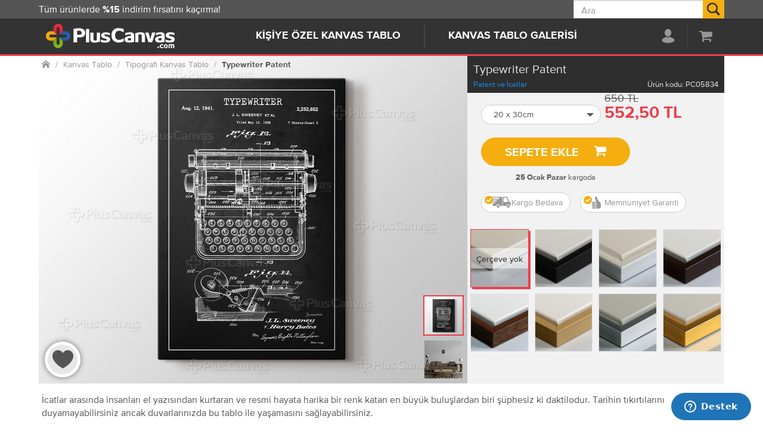

--- FILE ---
content_type: text/html; charset=utf-8
request_url: https://www.pluscanvas.com/retro-ve-vintage-typewriter-patent-kanvas-tablo
body_size: 42162
content:


<!DOCTYPE html>
<html lang="tr">
<head>
    <title>Typewriter Daktilo Patent - Kanvas Tablo &#214;l&#231;&#252; Ve Fiyatları Burada - PlusCanvas</title>
    <meta http-equiv="Content-type" content="text/html;charset=UTF-8" />
    <meta name="description" content="İcatlar arasında insanları el yazısından kurtaran ve resmi hayata harika bir renk katan en b&#252;y&#252;k buluşlardan biri ş&#252;phesiz ki daktilodur. Tarihin tıkırtılarını duyamayabilirsiniz ancak duvarlarınızda bu tablo ile yaşamasını sağlayabilirsiniz." />
    <meta name="keywords" content="kanvas tablo, pluscanvas, resim, tablo, &#231;er&#231;eve, patent, daktilo,cafe dekorasyon,gifts for nerds,invention,blueprint,wall art,ill&#252;strasyon,daktilo,&#231;izim,icat,sweeney,patent,kanvas tablo, tablo, kişiye &#246;zel, hediye, dekorasyon"/>
    <meta name="viewport" content="width=device-width, initial-scale=1.0"/>
    <meta property="og:type" content="product" />
<meta property="og:title" content="Typewriter Patent" />
<meta property="og:description" content="İcatlar arasında insanları el yazısından kurtaran ve resmi hayata harika bir renk katan en b&#252;y&#252;k buluşlardan biri ş&#252;phesiz ki daktilodur. Tarihin tıkırtılarını duyamayabilirsiniz ancak duvarlarınızda bu tablo ile yaşamasını sağlayabilirsiniz." />
<meta property="og:image" content="https://cdn.pluscanvas.com/c/1-0-0/1-638950046748370000/thumb/500x0/1d59551e-c662-413f-9686-e46d43800e35/retro-ve-vintage-typewriter-patent-kanvas-tablo.jpg" />
<meta property="og:url" content="https://www.pluscanvas.com/retro-ve-vintage-typewriter-patent-kanvas-tablo" />
<meta property="og:site_name" content="PlusCanvas" />
<meta property="twitter:card" content="summary" />
<meta property="twitter:site" content="PlusCanvas" />
<meta property="twitter:title" content="Typewriter Patent" />
<meta property="twitter:description" content="İcatlar arasında insanları el yazısından kurtaran ve resmi hayata harika bir renk katan en b&#252;y&#252;k buluşlardan biri ş&#252;phesiz ki daktilodur. Tarihin tıkırtılarını duyamayabilirsiniz ancak duvarlarınızda bu tablo ile yaşamasını sağlayabilirsiniz." />
<meta property="twitter:image" content="https://cdn.pluscanvas.com/c/1-0-0/1-638950046748370000/thumb/500x0/1d59551e-c662-413f-9686-e46d43800e35/retro-ve-vintage-typewriter-patent-kanvas-tablo.jpg" />
<meta property="twitter:url" content="https://www.pluscanvas.com/retro-ve-vintage-typewriter-patent-kanvas-tablo" />

    
<script type="text/javascript">!function(m){"use strict";function o(e){function t(t){var i=new Image;"object"==typeof t&&null!==t&&("function"==typeof t.beforeLoad&&t.beforeLoad({imgUrl:t.imgUrl,customData:t.customData}),i.onload=function(){var e={success:!(i.onload=null),url:t.imgUrl,imageElem:i,customData:t.customData};"function"==typeof t.complete&&t.complete(e),"function"==typeof t.success&&t.success(e)},i.onerror=function(){i.onerror=null;var e={success:!1,url:t.imgUrl,imageElem:i,customData:t.customData};"function"==typeof t.complete&&t.complete(e),"function"==typeof t.error&&t.error(e)},i.src=t.imgUrl,i.complete)&&(i.onload&&i.onload(),i.onload=null,i.onerror=null)}var i,o,n,r,a,c,l,s=e.querySelector("img"),d=(s&&0!==s.length||(l=m.createElement("img"),e.appendChild(l)),(s=e.querySelector("img")).classList.contains("fade")||s.classList.add("fade"),{orientation:e.getAttribute("orientation"),noResize:e.getAttribute("no-resize"),discardVisible:e.getAttribute("discard-visible"),pixelRatio:e.getAttribute("pixel-ratio")||window.devicePixelRatio||1});function u(){return s.getAttribute("data-src")||e.getAttribute("data-src")}function f(e,t){var i,o=u();return d.noResize||(i=e.width,e=e.height,0!==i&&o&&(-1===o.indexOf("?")&&(o+="?"),o+="&width="+parseInt(i),e&&(o+="&height="+parseInt(e)),t)&&(o+="&retry="+t)),o}return!(!((l=e).offsetWidth||l.offsetHeight||l.getClientRects().length)||!u()||(a=d,c={width:(r=e).clientWidth&&0<r.clientWidth?r.clientWidth:r.offsetWidth},"auto"===a.orientation?c.height=r.clientHeight&&0<r.clientHeight?r.clientHeight:r.offsetHeight:"square"===a.orientation&&(c.height=c.width),a.pixelRatio&&1<a.pixelRatio&&(r=parseInt(a.pixelRatio),c.width=r*c.width,c.height)&&(c.height=r*c.height),"square"===a.orientation&&800<c.width&&(c.width=800,c.height=800),!c.width)||(!(n=f(i=c))||(t(o={imgUrl:n,beforeLoad:function(e){s.classList.add("loading")},complete:function(e){},success:function(e){s.src=e.imageElem.src,s.classList.add("loaded"),s.classList.add("in")},error:function(e){console.log("loadImage error: "+n,e),n=f(i,1),console.info("Retrying...",n),o.imgUrl=n,o.error=function(e){console.log("loadImage error 2: "+n,e),s.classList.remove("in")},t(o)}}),0)))}function n(e){return e?m.querySelectorAll("[prbl-image]"):m.querySelectorAll("[prbl-image]:not([prbl-image-completed])")}function e(){var e=n();if(0<e.length)for(var t=0;t<e.length;t++){var i=e[t];o(i)&&i.setAttribute("prbl-image-completed",!0)}}var t;e(),setTimeout(function(){setInterval(function(){e()},50)},1e3),window.onresize=function(){clearTimeout(t),t=setTimeout(function(){console.info("resize detected. reseting all images");var e=n(!0);if(0<e.length)for(var t=0;t<e.length;t++)e[t].removeAttribute("prbl-image-completed")},500)}}(window.document),function(e){e=e||window;var i=[],o=!1,n=!1;function r(){if(!o){o=!0;for(var e=0;e<i.length;e++)i[e].fn.call(window,i[e].ctx);i=[]}}function a(){"complete"===document.readyState&&r()}e.r=function(e,t){o?setTimeout(function(){e(t)},1):(i.push({fn:e,ctx:t}),"complete"===document.readyState?setTimeout(r,1):n||(document.addEventListener?(document.addEventListener("DOMContentLoaded",r,!1),window.addEventListener("load",r,!1)):(document.attachEvent("onreadystatechange",a),window.attachEvent("onload",r)),n=!0))}}(window);
//# sourceMappingURL=inline.js.map</script>

<link rel="dns-prefetch" href="https://cdn.pluscanvas.com/">

<script type="application/ld+json">
{
  "@context": "https://schema.org",
  "@type": ["Organization", "LocalBusiness"],
  "@id": "https://www.pluscanvas.com/#organization",
  "name": "PlusCanvas",
  "url": "https://www.pluscanvas.com",
  "logo": "https://cdn.pluscanvas.com/static/assets/logo2.jpeg",
  "description": "PlusCanvas, ev ve iş yerleri için kişiye özel ve hazır kanvas tablolar üreten, online siparişle çalışan Türkiye merkezli bir duvar dekorasyonu markasıdır.",
  "email": "destek@pluscanvas.com",
  "telephone": "+90-212-220-30-10",
  "address": {
    "@type": "PostalAddress",
    "streetAddress": "Gürsel Mah. Kağıthane Cad. No:72",
    "addressLocality": "Kağıthane",
    "addressRegion": "İstanbul",
    "addressCountry": "TR"
  },
  "areaServed": {
    "@type": "Country",
    "name": "Turkey"
  },
  "contactPoint": {
    "@type": "ContactPoint",
    "contactType": "customer support",
    "telephone": "+90-212-220-02-03",
    "email": "destek@pluscanvas.com",
    "availableLanguage": ["Turkish"]
  }
}
</script>
<script type="application/ld+json">
{
  "@context": "https://schema.org",
  "@type": "WebSite",
  "@id": "https://www.pluscanvas.com/#website",
  "url": "https://www.pluscanvas.com",
  "name": "PlusCanvas",
  "publisher": {
    "@id": "https://www.pluscanvas.com/#organization"
  }
}
</script>

    



<meta name="p:domain_verify" content="e7d74553518de736e5259ff1e53d450a"/>
    <link href="https://cdn.pluscanvas.com/static/2.0.25359.1/assets/bundles/style.css" rel="stylesheet" type="text/css" />

    
    <link rel="canonical" href="https://www.pluscanvas.com/retro-ve-vintage-typewriter-patent-kanvas-tablo" />

    
    
<link rel="apple-touch-icon" sizes="57x57" href="https://cdn.pluscanvas.com/static/2.0.25359.1/assets/images/favicon/apple-icon-57x57.png">
<link rel="apple-touch-icon" sizes="60x60" href="https://cdn.pluscanvas.com/static/2.0.25359.1/assets/images/favicon/apple-icon-60x60.png">
<link rel="apple-touch-icon" sizes="72x72" href="https://cdn.pluscanvas.com/static/2.0.25359.1/assets/images/favicon/apple-icon-72x72.png">
<link rel="apple-touch-icon" sizes="76x76" href="https://cdn.pluscanvas.com/static/2.0.25359.1/assets/images/favicon/apple-icon-76x76.png">
<link rel="apple-touch-icon" sizes="114x114" href="https://cdn.pluscanvas.com/static/2.0.25359.1/assets/images/favicon/apple-icon-114x114.png">
<link rel="apple-touch-icon" sizes="120x120" href="https://cdn.pluscanvas.com/static/2.0.25359.1/assets/images/favicon/apple-icon-120x120.png">
<link rel="apple-touch-icon" sizes="144x144" href="https://cdn.pluscanvas.com/static/2.0.25359.1/assets/images/favicon/apple-icon-144x144.png)">
<link rel="apple-touch-icon" sizes="152x152" href="https://cdn.pluscanvas.com/static/2.0.25359.1/assets/images/favicon/apple-icon-152x152.png">
<link rel="apple-touch-icon" sizes="180x180" href="https://cdn.pluscanvas.com/static/2.0.25359.1/assets/images/favicon/apple-icon-180x180.png">
<link rel="icon" type="image/png" sizes="192x192" href="https://cdn.pluscanvas.com/static/2.0.25359.1/assets/images/favicon/android-icon-192x192.png">
<link rel="icon" type="image/png" sizes="32x32" href="https://cdn.pluscanvas.com/static/2.0.25359.1/assets/images/favicon/favicon-32x32.png">
<link rel="icon" type="image/png" sizes="96x96" href="https://cdn.pluscanvas.com/static/2.0.25359.1/assets/images/favicon/favicon-96x96.png">
<link rel="icon" type="image/png" sizes="16x16" href="https://cdn.pluscanvas.com/static/2.0.25359.1/assets/images/favicon/favicon-16x16.png">
<meta name="theme-color" content="#333333"/>

</head>
<body itemscope itemtype="http://schema.org/WebSite" ng-app="mainModule" ng-controller="mainController">
    








<script>
    function populateProduct(productV1, currency) {
        productV1.currency = currency
        productV1.item_name = productV1.name;
        productV1.item_id = productV1.id;
        productV1.item_variant = productV1.variant;
        productV1.item_list_id = productV1.list;

        return productV1;
    }
    function populateProducts(productsV1, currency) {
        var productsV2 = [];
        for (var i = 0; i < productsV1.length; i++) {
           productsV2.push(populateProduct(productsV1[i], currency));
        }
        return productsV2;
    }
    dataLayer = [{'pageType': 'product'}];
</script>

<script>
            var currency = 'TRY';
            var ecommerceEvent = {
                event: null,
                ecommerce: {
                    currency: currency,
                    items: []
                }
            }
</script> <script>
                    dataLayer.push({
                        'productPrice': 552.50,
                        'productId': 10661
                    });

                    var productDetail = {"name":"Typewriter Patent","id":10661,"price":552.50,"category":"Patent ve İcatlar","list":"catalog"};
                    ecommerceEvent.event = 'view_item';
                    ecommerceEvent.ecommerce.items = [populateProduct(productDetail, currency)]
</script> <script>
    r(function () {
        function fn(data, event) {
            if (productDetail) {
                productDetail.variant = data.variant;
                productDetail.currency = currency;
                productDetail.price = data.price;
                productDetail.quantity = 1;

                dataLayer.push({ ecommerce: null });
                dataLayer.push({
                    event: event,
                    ecommerce: {
                        items: [populateProduct(productDetail, currency)]
                    }
                });
            }
        }

        $(document).on('addtocart', '#addtocartbutton', function (e, data) {
            fn(data, 'add_to_cart');
        });
        $(document).on('addtowishlist', '#addtowishlistbutton', function (e, data) {
            fn(data, 'add_to_wishlist');
        });
    });
</script> <script>
    r(function () {
        dataLayer.push(ecommerceEvent);
    });
</script><!-- Google Tag Manager -->
<script>(function(w,d,s,l,i){w[l]=w[l]||[];w[l].push({'gtm.start':
new Date().getTime(),event:'gtm.js'});var f=d.getElementsByTagName(s)[0],
j=d.createElement(s),dl=l!='dataLayer'?'&l='+l:'';j.async=true;j.src=
'https://www.googletagmanager.com/gtm.js?id='+i+dl;f.parentNode.insertBefore(j,f);
})(window,document,'script','dataLayer','GTM-PFDJ7K');</script>
<!-- End Google Tag Manager -->


    


<div design-upload-widget="designUploadData">
    



    <meta itemprop="url" content="https://www.pluscanvas.com/" />

<nav class="header" ng-controller="headerController" scroll-pinner selector="#header-panel-1">
    <div class="container-xl container visible-lg" scroll-top>
        <button type="button" onclick="document.body.scrollTop = 0;document.documentElement.scrollTop = 0;" class="btn-scroll-top fade" ng-class="{in: scrollTopShown}" ng-style="scrollTopButtonCssRight"><span class="icon icon-arrow-up"></span></button>
    </div>
    <div id="header-panel-2" class="header-panel header-panel-2">
        <div class="header-panel-inner">

            
<div class="header-content header-logo">
<div class="dropdown"><a class="navbar-brand-link" href="/"> <img title="PlusCanvas" alt="PlusCanvas" src="https://cdn.pluscanvas.com/static/2.0.25230.1/assets/images/logo.png" width="219" height="41"> </a></div>
</div>
            <ul class="header-content header-links">
                






<li class="dropdown "
    
    ng-class="{open: mainMenu == 'profile' }">

    <a ng-click="toggleDropdown($event, 'profile')" id="header-profile-link" href="#"  aria-haspopup="true" aria-expanded="false">
        <span class="menu-text">PROFİLİM</span>
        <span class="icon icon-profile"></span>
        <span class="wishlist-qty label label-danger js-wishlist-qty ng-cloak"
              ng-class="{'no-items': !customerInfo.WishListItems || customerInfo.WishListItems == 0}" ng-bind="customerInfo.WishListItems || ''">
        </span>

    </a>
    <ul class="dropdown-menu dropdown-profile ng-cloak" role="menu" aria-labelledby="header-profile-link">

        <li ng-if="customerInfo && !customerInfo.IsAuthenticated">
            <a tabindex="-1" ng-href="/login?returnUrl={{document.location.href}}">
                Giriş yap
            </a>
        </li>
        <li ng-if="customerInfo.IsAuthenticated"><label ng-bind="'Hoşgeldin ' + customerInfo.CustomerName"></label></li>


        <li ng-if="customerInfo.AdminLinks.IsCustomerImpersonated">
            <span class="text-danger">
                Kullanılan giriş bilgileri: {0}
               &nbsp;
                {{customerInfo.AdminLinks.ImpersonatedCustomerEmailUsername}}
                <a href="/logout">sezonu bitir</a>
            </span>
        </li>

        <li>
            <a tabindex="-1" href="/wishlist" title="Favorilerim">
                Favorilerim
                <span ng-show="customeInfo.WishlistItems">({{customeInfo.WishlistItems}})</span>
            </a>
        </li>

        <li>
            <a tabindex="-1" href="/customer/info">Hesabım</a>
        </li>
        <li>
            <a tabindex="-1" href="/trackorder" prbl-popup="true">Sipariş takibi</a>
        </li>

        <li ng-if="customerInfo.IsAuthenticated"><a tabindex="-1" href="/order/history">Tüm siparişlerim</a></li>

        <li ng-if="customerInfo.IsAuthenticated" class="divider"></li>
        <li ng-if="customerInfo.IsAuthenticated"><a tabindex="-1" href="/logout">Çıkış</a></li>

    </ul>
</li>


<li id="cart-dropdown"
    class="dropdown cart-dropdown "
    ng-class="{open: mainMenu == 'cart' }"
    ng-mouseover="menuOpenRight($event, 'cart')"
    ng-mouseout="menuClose()">
    <a id="header-cart-link"
       ux-event="click"
       message="header-Sepetim"
       title="Sepetim"
       href="/cart"
       ng-click="menuClose()"
       ng-focus="menuOpenRight($event, 'cart')"
       aria-haspopup="true"
       aria-expanded="false">
        <span class="menu-text">SEPETİM</span>
        <span class="icon icon-cart"></span>
        <span class="cart-qty label label-danger js-wishlist-qty ng-cloak"
              ng-class="{'no-items': !customerInfo.ShoppingCartItems || customerInfo.ShoppingCartItems == 0}" ng-bind="customerInfo.ShoppingCartItems || ''">
        </span>
    </a>
    <ul class="dropdown-menu dropdown-cart" role="menu" aria-labelledby="header-cart-link" ng-show="customerInfo">
        <li class="hidden-xs hidden-sm">
            <div class="yamm-content">

                <div id="flyout-cart" class="flyout-cart delayed-menu" data-link="#topcartlink">

    <div class="mini-shopping-cart">


        <div class="items" ng-show="customerInfo.ShoppingCart.TotalProducts">

            <div class="item row" ng-repeat="item in customerInfo.ShoppingCart.Items">

                <div class="col-xs-33" prbl-image orientation="square" width="100" discard-visible="true" prbl-image-src="{{item.Picture.ImageUrl}}">
                    <a ng-href="{{item.ProductSeName}}?updatecartitemid={{item.Id}}">
                        <img class="img-responsive"/>
                    </a>
                </div>

                <div class="product col-xs-87">
                    <div class="name">
                        <a ng-href="/{{item.ProductSeName}}?updatecartitemid={{item.Id}}">{{item.ProductName}}</a>
                    </div>
                    <div class="attributes" bind-unsafe-html="item.AttributeInfo"></div>
                    <div class="quantity">Adet: <span>{{item.Quantity}}</span></div>
                </div>

                <hr ng-class="{'hide': $last}" />
            </div>


            <div class="more-items-text" ng-if="customerInfo.ShoppingCart.HasMoreItems">
                <span ng-bind="'Sepetinde {0} ürün daha var'.replace('{0}', customerInfo.ShoppingCart.TotalProducts - customerInfo.ShoppingCart.DisplayedTotalProducts)">
                    
                </span>
                <hr />
            </div>
           


        </div>
        
        <div class="buttons" ng-if="customerInfo.ShoppingCart.TotalProducts">

            <a ux-event="click"
               message="header-Sepete git"
               class="btn btn-danger btn-lg btn-rounded"
               href="/cart">
                Sepete git
            </a>

        </div>
        <div class="info"
             ng-if="customerInfo.ShoppingCart.TotalProducts">
            <a prbl-popup
               prbl-popup-size="lg"
               href="/pluscanvas-garantisi">
                <span class="icon icon-lock"></span>
                Güvenli alışveriş, hızlı ve kaliteli hizmet!
            </a>
        </div>

        <div class="count h3" ng-if="!customerInfo.ShoppingCart.TotalProducts">
            Sepetinde hiç ürün yok :(
        </div>

    </div>

</div>
            </div>
        </li>
    </ul>
</li>









            </ul>
            
<div class="header-content header-nav">
<ul>
<li class="prbl-carousel-item dropdown" ng-class="{open: mainCategoryId == '173' }" ng-mouseover="menuOpenCategory($event, '173')" ng-mouseout="menuClose()"><a href="https://www.pluscanvas.com/kisiye-ozel-kanvas-tablo" title="Fotoğrafından Tablo Oluştur">Kişiye &Ouml;zel Kanvas Tablo</a>
<div class="dropdown-menu dropdown-menu-173" role="menu">
<div class="clearfix hidden-xs hidden-sm">
<div class="topic">
<div class="dropdown-menu-content header-megamenu">
<div class="header-megamenu-col header-grey-back">
<ul class="list-unstyled">
<li>
<h3 class="header-megamenu-title">Tek fotoğraftan tablo</h3>
</li>
<li><a design-upload="" design-upload-data="$parent.designUploadData" category-id="174" href="/fotografindan-tablo" title="Fotoğrafından tablo ile hemen başla">Fotoğrafından tablo</a></li>
</ul>
<ul class="list-unstyled">
<li>
<h3 class="header-megamenu-title ">&Ccedil;ok fotoğraftan tablo</h3>
</li>
<li><a href="/mozaik-tablo" title="Mozaik tablo ile hemen başla">Mozaik fotoğraflı tablo</a></li>
<li><a href="/kolaj-tablo" title="Kolaj tablo kategorisindeki &uuml;r&uuml;nleri g&ouml;ster">Kolaj fotoğraflı tablo</a></li>
</ul>
<ul class="list-unstyled">
<li>
<h3 class="header-megamenu-title">Aile fotoğraflı tablo</h3>
</li>
<li><a href="/evlilik-ve-nisan" title="Evlilik ve nişan kategorisindeki &uuml;r&uuml;nleri g&ouml;ster">Evlilik ve nişan fotoğrafları</a></li>
<li><a href="/bebek-ve-cocuk" title="Bebek ve &ccedil;ocuk kategorisindeki &uuml;r&uuml;nleri g&ouml;ster">Bebek ve &ccedil;ocuk fotoğrafları</a></li>
<li><a href="/annene-hediye" title="Annene hediye kategorisindeki &uuml;r&uuml;nleri g&ouml;ster">Anneler i&ccedil;in hediye</a></li>
<li><a href="/babana-hediye" title="Babana hediye kategorisindeki &uuml;r&uuml;nleri g&ouml;ster">Babalar i&ccedil;in hediye</a></li>
</ul>
</div>
<div class="header-megamenu-col  pull-right">
<ul class="list-unstyled">
<li>
<h3 class="header-megamenu-title">Hediye kanvas tablo</h3>
</li>
<li><a href="/dogum-gunu-hediyesi" title="Doğum g&uuml;n&uuml; hediyesi kategorisindeki &uuml;r&uuml;nleri g&ouml;ster">Fotoğraflı doğum g&uuml;n&uuml; hediyesi</a></li>
<li><a href="/sevgiline-hediye" title="Sevgiliye hediye kategorisindeki &uuml;r&uuml;nleri g&ouml;ster">Sevgiline fotoğraflı hediye</a></li>
</ul>
<ul class="list-unstyled">
<li>
<h3 class="header-megamenu-title">Boyama kanvas tablo</h3>
</li>
<li><a href="/mandala-tablolar" title="Mandala boyama tabloları g&ouml;ster">Mandala boyama tablolar</a></li>
<li><a href="/cocuklar-icin-boyama-tablolar" title="&Ccedil;ocuklar i&ccedil;in boyama tabloları g&ouml;ster">&Ccedil;ocuklara boyama tablolar</a></li>
</ul>
</div>
</div>
</div>
</div>
</div>
</li>
<li class="prbl-carousel-item dropdown" ng-class="{open: mainCategoryId == '39' }" ng-mouseover="menuOpenCategory($event, '39')" ng-mouseout="menuClose()"><a href="https://www.pluscanvas.com/kanvas-tablo-galerisi" title="Sanat Dolu Kanvas Tablolar">Kanvas Tablo Galerisi</a>
<div class="dropdown-menu dropdown-menu-39" role="menu">
<div class="clearfix hidden-xs hidden-sm">
<div class="topic">
<div class="dropdown-menu-content header-megamenu">
<div class="header-megamenu-col header-grey-back">
<ul class="list-unstyled">
<li>
<h3 class="header-megamenu-title">&Ouml;ne &ccedil;ıkan tablolar</h3>
</li>
<li><a href="/kanvas-tablo-galerisi?orderby=15" title="Yeni tablolar - &uuml;r&uuml;nleri g&ouml;ster">Yeni Kanvas Tablolar</a></li>
<li><a href="/cok-satilan-kanvas-tablolar" title="Trend Kanvas Tablolar - &uuml;r&uuml;nleri g&ouml;ster">Trend Kanvas Tablolar</a></li>
<li><a href="/basyapit-tablolar" title="Başyapıt tablolar - &uuml;r&uuml;nleri g&ouml;ster">Başyapıt Kanvas Tablo</a></li>
<li><a href="/modern-sanatlar-tablo-koleksiyonu" title="Modern Sanatlar tablo - &uuml;r&uuml;nleri g&ouml;ster">Modern Sanat Tablolar&nbsp;</a></li>
<li><a href="https://www.pluscanvas.com/yagli-boya-reproduksiyon-tablolar" title="Yağlı boya tablolar - &uuml;r&uuml;nleri g&ouml;ster">Yağlı Boya Reprod&uuml;ksiyon</a></li>
<li><a href="/cicek-tablolari" title="&Ccedil;i&ccedil;ek tabloları - &uuml;r&uuml;nleri g&ouml;ster">&Ccedil;i&ccedil;ek Desenli Tablolar</a></li>
<li><a href="/doga-ve-manzara-tablolari" title="Doğa manzara tabloları - &uuml;r&uuml;nleri g&ouml;ster">Doğa Manzaralı Tablolar</a></li>
<li><a href="/fotograf-tablolar" title="Fotoğraf tablo - &uuml;r&uuml;nleri g&ouml;ster">Fotoğraf Sanat Tablolar</a></li>
<li><a href="/sehir-ve-manzara-tablolari" title="Şehir manzara tabloları - &uuml;r&uuml;nleri g&ouml;ster">Şehir Manzaralı Tablolar</a></li>
<li><a href="/soyut-tablolar" title="Soyut tablolar - &uuml;r&uuml;nleri g&ouml;ster">Soyut Kanvas Tablolar</a></li>
<li><a href="/siyah-beyaz-tablolar" title="Siyah beyaz tablolar - &uuml;r&uuml;nleri g&ouml;ster">Siyah Beyaz Tablolar</a></li>
<li><a href="https://www.pluscanvas.com/sulu-boya-reproduksiyon-tablolar" title="Sulu Boya Reproduksiyon Tablolar">Sulu Boya Reprod&uuml;ksiyon</a></li>
<li><a href="/harita-tablolar" title="Harita tabloları - &uuml;r&uuml;nleri g&ouml;ster">Harita Kanvas Tablolar</a></li>
</ul>
</div>
<div class="header-megamenu-col">
<ul class="list-unstyled">
<li>
<h3 class="header-megamenu-title">Kanvas tablo kategori</h3>
</li>
<li><a href="/turkiye-ve-ataturk-tablolari" title="T&uuml;rkiye ve Atat&uuml;rk tabloları - &uuml;r&uuml;nleri g&ouml;ster">T&uuml;rkiye Atat&uuml;rk</a></li>
<li><a href="/dans-ve-muzik-tablolari" title="dans ve m&uuml;zik kanvas tablolar - &uuml;r&uuml;nleri g&ouml;ster">Dans M&uuml;zik Tablolar</a></li>
<li><a href="/yiyecek-ve-icecek-tablolari" title="Yiyecek ve i&ccedil;ecek kanvas tabloları - &uuml;r&uuml;nleri g&ouml;ster">Yiyecek İ&ccedil;ecek</a></li>
<li><a href="/retro-ve-vintage-tablolar" title="Retro kanvas tablolar - &uuml;r&uuml;nleri g&ouml;ster">Retro Vintage Tablolar</a></li>
<li><a href="/unlu-kisi-ve-sinema-kanvas-tablolari" title="&Uuml;nl&uuml;ler ve sinema kanvas tablolar - &uuml;r&uuml;nleri g&ouml;ster">&Uuml;nl&uuml;ler Sinema</a></li>
<li><a href="/tipografi-tablolari" title="Tipografi kanvas tablolar - &uuml;r&uuml;nleri g&ouml;ster">Tipografi Kanvas Tablo</a></li>
<li><a href="/bebek-ve-cocuk-odasi-tablolari" title="Bebek ve &ccedil;ocuk odası tablolar - &uuml;r&uuml;nleri g&ouml;ster">Bebek &Ccedil;ocuk Odası</a></li>
<li><a href="/hayvanlar-ve-vahsi-doga-tablolari" title="Hayvan Temlalı Tablolar - &uuml;r&uuml;nleri g&ouml;ster">Hayvan Temalı Tablolar</a></li>
<li><a href="/din-ve-inanc-tablolari" title="Din ve inan&ccedil; - &uuml;r&uuml;nleri g&ouml;ster">Dini Manevi Tablolar</a></li>
<li><a href="/pop-art-ve-illustrasyon-tablolar" title="Pop art kanvas tablolar - &uuml;r&uuml;nleri g&ouml;ster">Pop Art Kanvas Tablolar</a></li>
<li><a href="/spor-tablolari" title="Spor tabloları - &uuml;r&uuml;nleri g&ouml;ster">Spor Kanvas Tablolar</a></li>
<li><a href="/egitim-ve-motivasyon-tablolari" title="Eğitim ve motivasyon tabloları - &uuml;r&uuml;nleri g&ouml;ster">Eğitim Motivasyon <span class="text-danger"></span></a></li>
<li><a href="/Indirimli-tablo-setleri" title="İndirimli tablo setler - &uuml;r&uuml;nleri g&ouml;ster">İndirimli Tablo Setleri <span class="text-danger"> (Yeni)</span></a></li>
</ul>
</div>
</div>
</div>
</div>
</div>
</li>
</ul>
</div>
        </div>
    </div>
    <div id="header-panel-1" class="header-panel header-panel-1">
        <div class="header-panel-inner">
            <div class="header-content header-info">
                



<div id="header-carousel" class="carousel slide" data-ride="carousel" data-interval="9000">
<div class="carousel-inner" role="listbox">
<div class="item active">T&uuml;m &uuml;r&uuml;nlerde <b> %15 </b>indirim fırsatını ka&ccedil;ırma!</div>
<div class="item"><a href="/teslimat-bilgileri" prbl-popup="" prbl-popup-size="lg"> T&uuml;m T&uuml;rkiye'ye <b> Kargo Bedava </b> </a></div>
</div>
</div>
            </div>
            <div class="header-content header-search">
                

<div class="dropdown search-box"
     ng-controller="searchController"
     ng-class="{open: focused || hovered}">
    <form id="header-search" role="form"
          action="/search"
          novalidate class="search-box-form" itemprop="potentialAction" itemscope itemtype="http://schema.org/SearchAction">
        <meta itemprop="target" content="https://www.pluscanvas.com/search?q={q}" />
        <input itemprop="query-input"
               type="text"
               ux-event="focus"
               message="header-searchbox"
               class="search-box-input"
               autocomplete="off"
               name="q"
               ng-focus="focused = true;$parent.menuClose()"
               ng-blur="focused = false"
               ng-keydown="handleKeypress($event)"
               placeholder="Ara"
               ng-model="term"/>
        
        <button type="submit"
                class="search-box-button"
                ng-show="!loading"
                ng-click="submit(term)">
            <span class="icon icon-search"></span><span class="sr-only">Ara</span>
        </button>
        <button type="submit"
                class="search-box-button ng-cloak"
                ng-show="loading">
            <span class="icon icon-loader"></span>
        </button>
    </form>
    <ul class="dropdown-menu fade hidden-xs"
        ng-mouseover="hovered=true"
        ng-mouseout="hovered=false"
        ng-class="{in:data.length > 0 }">
        <li>
            <div class="list-group">
                <span ng-repeat="x in data">
                    <a ng-if="!x.ispopup"
                       class="list-group-item"
                       
                       ng-class="{active: $index == index}"
                       
                       ng-focus="$parent.focused = true"
		               ng-blur="$parent.focused = false"
                       ng-href="{{x.producturl}}">
                        <img class="" ng-src="{{x.productpictureurl}}?width=50&height=50" alt="">
                        <span class="h5">{{x.label}}</span>
                    </a>
                    <a ng-if="x.ispopup"
                       design-upload
                       product-id="{{x.productid}}" 
                       design-id="{{x.designid}}" 
                       ux-event
                       message="header-searchbox-autocomplete"
                       class="list-group-item"
                       ng-class="{active: $index == index}"
                       ng-focus="$parent.focused = true"
		               ng-blur="$parent.focused = false"
                       ng-href="{{x.producturl}}">
                        <img class="" ng-src="{{x.productpictureurl}}?width=50&height=50" alt="">
                        <span class="h5">{{x.label}}</span>
                    </a>
                </span>
            </div>
        </li>
    </ul>
</div>
<script>

    r(function() {
        angular.module("searchModule").factory("searchLoadService", function () {
            return {
                autoCompleteUrl: '/catalog/searchtermautocomplete',
                searchRedirectUrl: '/search',
                searchButton: '#search-button',
                placeholder: 'Ara',
                minLength : 2,
                searchInput: '.search-box-text'
            };
        });
    });

</script>


            </div>
        </div>
    </div>

    <div class="header-margin"></div>

    <div class="hidden-xs hidden-sm">
        <div class="header-backdrop ng-cloak fade " ng-show="mainCategoryId || mainMenu"></div>
    </div>
</nav>
<script>
    r(function () {
        angular.module("headerModule").factory("headerLoadService", function () {
            return {
                customerInfoUrl: '/customer/data'
                //customerInfoUrl: 'https://cdn.pluscanvas.com/customer/data'

            };
        });
    });
</script>






    
    <div id="prblajaxcontent" class="main-site">






<div id="prblpopupcontent">
    




<style>
    .header-panel-1 {
        padding-top: 36px!important;
        visibility: hidden;
    }
    @media (min-width: 768px) {
        .header-panel-1 {
            padding-top: 0!important;
            visibility: visible;
        }
    }

</style>




<div id="design-module"
     itemscope itemtype="http://schema.org/Product" data-productid="10661" class="product-details">
    <div id="design-controller" ng-controller="productDesignController">

        <div class="page-body body-bg">

            <div class="alert alert-danger ng-cloak" ng-show="errorText">
    <strong>Hata!</strong> <span>{{errorText}}</span>
    <button class="close" aria-label="close" ng-click="errorText=null">&times;</button>
</div>
<div class="alert alert-warning ng-cloak" ng-show="warningText">
    <strong>Uyarı</strong> <span>{{warningText}}</span>
    <button class="close" aria-label="close" ng-click="warningText=null">&times;</button>
</div>
<div class="alert alert-success ng-cloak" ng-show="successText">
    <span>{{successText}}</span>
    <button class="close" aria-label="close" ng-click="successText=null">&times;</button>
</div>

<div ng-show="!permission.CanEdit">
        <div class="col-xs-120 col-sm-75 hidden-xs">
        <ol class="breadcrumb" itemscope itemtype="https://schema.org/BreadcrumbList">
            <li itemprop="itemListElement" itemscope itemtype="https://schema.org/ListItem">
                <a href="/" title="Ana sayfa" itemprop="item">
                    <span class="icon icon-home"></span>
                    <span class="sr-only" itemprop="name">Ana sayfa</span>
                </a>
                <meta itemprop="position" content="1"/>
            </li>
                <li itemprop="itemListElement" itemscope itemtype="https://schema.org/ListItem">
                    <a itemscope itemtype="https://schema.org/WebPage" itemprop="item" itemid="/kanvas-tablo-galerisi" href="/kanvas-tablo-galerisi"  title="Kanvas Tablo">
                        <span itemprop="name">Kanvas Tablo</span>
                    </a>
                    <meta itemprop="position" content="2"/>
                </li>
                <li itemprop="itemListElement" itemscope itemtype="https://schema.org/ListItem">
                    <a itemscope itemtype="https://schema.org/WebPage" itemprop="item" itemid="/tipografi-tablolari" href="/tipografi-tablolari"  title="Tipografi Kanvas Tablo">
                        <span itemprop="name">Tipografi Kanvas Tablo</span>
                    </a>
                    <meta itemprop="position" content="3"/>
                </li>
            <li itemprop="itemListElement" itemscope itemtype="https://schema.org/ListItem">
                <span itemprop="name">Typewriter Patent</span>
                <meta itemprop="position" content="4"/>
            </li>
        </ol>
    </div>

    
</div>







<form action="/retro-ve-vintage-typewriter-patent-kanvas-tablo" class="product-details-form" id="product-details-form" method="post">                <div class="col-xs-120 col-sm-50 col-md-45 product-basic-info">
                    <div class="col-xs-120">
    <h1 itemprop="name">Typewriter Patent</h1>
    <meta itemprop="url" content="https://www.pluscanvas.com/retro-ve-vintage-typewriter-patent-kanvas-tablo" />
</div>
    <div class="col-xs-60">
        <a href="/patent-ve-Icatlar">
            Patent ve İcatlar
        </a>
    </div>
    <div class="col-xs-60 text-right">
        
    <div class="sku">
        <span>Ürün kodu: </span><span class="value" itemprop="sku" id="sku-10661">PC05834</span>
    </div>

    </div>

                </div>







<div class="col-xs-120 col-sm-70 col-md-75 product-pictures">
    <div class="ng-cloak product-picture-buttons product-manage"
         ng-cloak
         ng-show="ready && permission.CanEdit">

        <button class="product-picture-button product-picture-button-inline"
                type="button"
                ng-class="{active:permission.EditMode}"
                ng-click="managemenuopen=!managemenuopen;permission.EditMode=!permission.EditMode;">
            <span class="icon icon-settings2"></span>
        </button>

        <a target="_blank"
           rel="nofollow"
           href="#"
           ng-href="{{getAdminUrl()}}"
           ng-show="managemenuopen"
           class="product-picture-button product-picture-button-inline fade" ng-class="{in: managemenuopen}">
            <span class="icon icon-settings"></span>
        </a>

        <label ng-repeat="x in designData.AvailablePrintLimits"
               ng-class="{active: x.Published, in: managemenuopen}"
               ng-show="managemenuopen"
               class="product-picture-button product-picture-button-inline fade">
            {{x.SpecificationAttributeOptionName}}
            <input class="hide"
                   type="checkbox"
                   ng-model="x.Published"
                   ng-change="x.Edited = true" />
        </label>
        <a ng-href="/Product/ResetProductDesigns?productId=10661"
           title="Tasarımı sıfırla"
           ng-show="managemenuopen && permission.advancedEditMode"
           class="product-picture-button product-picture-button-inline fade" ng-class="{in: managemenuopen}">
            <span class="icon icon-rotate-right"></span>
        </a>
        <button type="button"
                class="product-picture-button product-picture-button-inline fade" ng-class="{in: managemenuopen}"
                ng-click="showUploadModal(true, true)">
            <span class="icon icon-cloud-upload"></span>
        </button>

        <div class="dropdown fade" ng-class="{in: managemenuopen}">
            <button type="button"
                    data-toggle="dropdown"
                    class="product-picture-button product-picture-button-inline">
                <span class="icon icon-cloud-download"></span>
            </button>
            <ul class="dropdown-menu" role="menu" aria-labelledby="dLabel" ng-if="managemenuopen">
                <li ng-show="mapOrderItemButtonShown()">
                    <button ng-click="mapOrderItem()"
                            type="button"
                            target="_blank"
                            class="product-picture-button">
                        <span ng-show="saveLoading" class="icon icon-loader"></span>
                        <span ng-show="!saveLoading" class="icon icon-save"></span>
                    </button>
                </li>
                <li ng-repeat="picture in $parent.designData.Pictures">
                    <a ng-href="{{downloadPictureUrl(picture)}}"
                       target="_blank"
                       class="product-picture-button">
                        {{$index + 1}}
                    </a>
                </li>
                <li >
                    <a ng-href="{{downloadNotWatermarkedUrl(picture)}}"
                       target="_blank"
                       class="product-picture-button">
                        <span  class="icon icon-picture"></span>
                    </a>
                </li>
            </ul>
        </div>
        <button type="button"
                ng-show="saveButtonShown()"
                ng-click="onSaveButtonClick(this);"
                class="product-picture-button product-picture-button-inline fade" ng-class="{in: managemenuopen}">
            <span ng-show="saveLoading" class="icon icon-loader"></span>
            <span ng-show="!saveLoading" class="icon icon-save"></span>
        </button>

    </div>

    <div class="ng-cloak product-picture-buttons product-quality"
         ng-cloak
         ng-show="ready && quality">

        <a class="product-picture-button product-picture-button-inline"
           prbl-popup
           prbl-popup-size="lg"
           ng-if="quality=='success'"
           ng-href="/gorsel-kalitesi-iyi">
            <span class="icon icon-check"></span>
        </a>
        <a class="product-picture-button product-picture-button-inline animated shake"
           prbl-popup
           prbl-popup-size="lg"
           ng-if="quality=='warning'"
           ng-href="/gorsel-kalitesi-orta">
            <span class="icon icon-warning"></span>
        </a>
        <a class="product-picture-button product-picture-button-inline animated shake"
           prbl-popup
           prbl-popup-size="lg"
           ng-if="quality=='danger'"
           ng-href="/gorsel-kalitesi-dusuk">
            <span class="icon icon-warning icon-danger"></span>
        </a>
    </div>

    <div class="product-default-picture-container" lazyload-image>
        <link itemprop="image" href="https://cdn.pluscanvas.com/c/1-0-0/1-638950046748370000/thumb/500x0/1d59551e-c662-413f-9686-e46d43800e35/retro-ve-vintage-typewriter-patent-kanvas-tablo.jpg" />
        <loader ng-show="mainThumbnailLoading"></loader>
        <img class="product-default-picture ng-cloak"
             ng-src="{{mainThumbnailUrlResized}}"
             ng-show="mainThumbnailUrl"
             ng-class="{'fadehalf': mainThumbnailLoading}"
             alt="Typewriter Patent g&#246;rseli." />

        <noscript>
            <img class="product-default-picture"
                 src="https://cdn.pluscanvas.com/c/1-0-0/1-638950046748370000/thumb/500x0/1d59551e-c662-413f-9686-e46d43800e35/retro-ve-vintage-typewriter-patent-kanvas-tablo.jpg"
                 alt="Typewriter Patent g&#246;rseli." />
        </noscript>

        <prbl-color-picker-button class="ng-cloak"
                                  align-to=".product-default-picture-container"
                                  ng-if="scene"
                                  text="y.Name"
                                  auto-submit="true"
                                  color="y.Value"
                                  on-submit="onSceneColorChange"
                                  ng-repeat="y in scene.Settings">
            <a class="product-scenes-setting opener" ng-style="{left: y.PointOfInterest.X + '%', top: y.PointOfInterest.Y +  '%'}">
                <span class="product-scenes-setting-button"
                      ng-style="{'background-color':y.Value}">
                    &nbsp;
                </span>
                <span class="product-scenes-setting-caption">{{y.Name}}</span>
            </a>
        </prbl-color-picker-button>

    </div>

    
<div class="product-picture-buttons product-social ng-cloak"
     outer-click="socialmenuopen">

    <button type="button"
            id="addtowishlistbutton"
            class="product-picture-button product-picture-button-inline"
            ng-click="addToCart(true, $event);">
        <span class="icon icon-heart" ng-class="{'icon-loader': addToWishlistLoading, 'icon-heart': !addToWishlistLoading}"></span>
    </button>

    




<a id="add-review"
   ng-class="{in: permission.EditMode}"
   ng-href="/Reviews/ProductReviews?productId=10661"
   prbl-popup
   prbl-popup-size="lg"
   ng-show="permission.EditMode"
   class="product-picture-button product-picture-button-inline fade">
    <span class="icon icon-bubbles"></span>
</a>


</div>


    <div ng-if="ready && productPictures.length" class="ng-cloak product-picture-thumbs">
        <span class="product-picture-thumb"
              ng-repeat="p in $parent.productPictures"
              prbl-image
              orientation="square"
              ng-class="{active:  $parent.$parent.selectedProductPicture.ImageUrl == p.ImageUrl || ($index == 0 && !$parent.$parent.selectedProductPicture)}"
              ng-if="p.ImageUrl"
              prbl-image-src="{{p.ImageUrl}}"
              discard-visible="true"
              ng-click="togglePicture(p);">
        </span>
    </div>
</div>

<div ng-if="ready"
     is-shown="$parent.showcase"
     pictures="$parent.productPictures"
     picture="$parent.selectedProductPicture"
     preview="{{$parent.mainThumbnailUrlResized}}"
     on-dismiss="$parent.togglePicture"
     prbl-lightbox>
</div>







<div class="col-xs-120 col-sm-50 col-md-45 product-essential">
    





<div class="col-xs-120 col-md-116 col-md-offset-2 col-lg-115 col-lg-offset-5 ">
    <div class="product-overview">
        <div class="product-attributes">
            <div class="product-attribute">
                <div class="dropdown dropdown-rounded ng-cloak" ng-if="!touchEnabled">
                    <button id="dLabel1" type="button"
                            data-toggle="dropdown"
                            aria-haspopup="true"
                            role="button"
                            aria-expanded="false"
                            ng-class="{warning: !$parent.size && !$parent.sizeWarning, 'animated shake danger': !$parent.size && $parent.sizeWarning}"
                            class="btn btn-default btn-sm btn-outline btn-block">
                        <span ng-bind="$parent.size.Name || 'Tablo ölçüsü seç'"></span>
                        <span class="caret"></span>
                    </button>
                    <ul class="dropdown-menu" role="menu" aria-labelledby="dLabel1">
                        <li ng-repeat="x in $parent.filteredSizeDataCached">
                            <label>
                                {{x.Name}}
                                <input type="radio"
                                       ng-model="$parent.$parent.size"
                                       name="size"
                                       ng-value="{{x}}"
                                       class="hide"
                                       required />
                            </label>
                        </li>
                    </ul>
                </div>
                <select class="form-control ng-cloak"
                        ng-class="{warning: !$parent.size && !$parent.sizeWarning, 'animated shake danger': !$parent.size && $parent.sizeWarning}"
                        ng-model="$parent.size"
                        name="size"
                        ng-if="touchEnabled"
                        ng-options="x.Name for x in $parent.filteredSizeDataCached">
                    <option value="" ng-show="!$parent.size">Tablo ölçüsü seç</option>
                </select>
            </div>
            <div class="product-attribute ng-cloak" ng-repeat="attribute in designData.ProductAttributes">
                <prbl-thumbnail-dropdown attribute="attribute"
                                         default-text="attribute.Name + ' seç'"
                                         touch-enabled="touchEnabled"
                                         on-value-hover="setMainThumbnailUrl"
                                         init-image="cacheMainThumbnailUrl"
                                         full-menu="true"
                                         on-close="mainThumbnail">

                </prbl-thumbnail-dropdown>
            </div>
        </div>
        <div class="price-box">



<div class="prices-loader fade" ng-class="{in: priceLoading}"><span class="icon icon-loader"></span></div>
<div class="prices fade" ng-class="{in: !priceLoading}" itemprop="offers" itemscope itemtype="http://schema.org/Offer">
    <div class="old-product-price">
        <span class="old-price-value" ng-bind="priceData.oldPrice">
            650 TL
        </span>
        <span class="ng-cloak" ng-show="!priceData.oldPrice">&nbsp;</span>
    </div>
    <div class="product-price" data-price-amount="{{priceData.priceAmount}}">
        <span class="price-value price-value-10661"
              bind-unsafe-html="priceData.price"
              ng-class="{'text-danger': priceData.discount}">
            552,50 TL
        </span>
    </div>
    <meta itemprop="price" content="552.50" />
        <meta itemprop="priceCurrency" content="TRY" />
    <meta itemprop="priceValidUntil" content="2026-07-23" />
    <link itemprop="availability" href="http://schema.org/InStock">
    <div itemprop="hasMerchantReturnPolicy" itemtype="https://schema.org/MerchantReturnPolicy" itemscope>
        <meta itemprop="applicableCountry" content="TR" />
        <meta itemprop="returnPolicyCategory" content="https://schema.org/MerchantReturnFiniteReturnWindow" />
        <meta itemprop="merchantReturnDays" content="14" />
        <meta itemprop="returnMethod" content="https://schema.org/ReturnByMail" />
        <meta itemprop="returnFees" content="https://schema.org/FreeReturn" />
    </div>
    <div itemprop="shippingDetails" itemtype="https://schema.org/OfferShippingDetails" itemscope>
        <div itemprop="shippingRate" itemtype="https://schema.org/MonetaryAmount" itemscope>
            <meta itemprop="value" content="0" />
            <meta itemprop="currency" content="TRY" />
        </div>
        <div itemprop="deliveryTime" itemtype="https://schema.org/ShippingDeliveryTime" itemscope>
            <div itemprop="handlingTime" itemtype="https://schema.org/QuantitativeValue" itemscope>
                <meta itemprop="minValue" content="0" />
                <meta itemprop="maxValue" content="1" />
                <meta itemprop="unitCode" content="DAY" />
            </div>
            <div itemprop="transitTime" itemtype="https://schema.org/QuantitativeValue" itemscope>
                <meta itemprop="minValue" content="1" />
                <meta itemprop="maxValue" content="2" />
                <meta itemprop="unitCode" content="DAY" />
            </div>
        </div>
    </div>
</div>

        </div>

        

<div class="add-to-cart">

    <input data-val="true" data-val-number="The field Adet must be a number." id="addtocart_10661_EnteredQuantity" name="addtocart_10661.EnteredQuantity" type="hidden" value="1" />


    <button id="addtocartbutton"
            binder="on"
            ng-if="!canvasPrint.UploadRequired"
            type="button"
            class="btn btn-productdetail btn-addtocart"
            data-text="Sepete ekle"
            ng-click="addToCart(false, $event);">
        <span>Sepete ekle</span>
        <i class="icon icon-cart" ng-class="{'icon-loader': addToCartLoading, 'icon-cart': !addToCartLoading}"></i>
    </button>
    <button ng-if="canvasPrint.UploadRequired"
            type="button"
            class="ng-cloak btn btn-productdetail btn-upload"
            ng-click="$parent.showUploadModal()">
        <span class="pull-left">Görsel yükle</span>
        <i class="icon icon-cloud-upload"></i>
    </button>
    




</div>


        <div class="delivery-info" ng-bind-html="deliveryhtml">

        </div>
    </div>

</div>


<div class="col-xs-120 col-md-116 col-md-offset-2 col-lg-110 col-lg-offset-5 product-generic-info">

    <a href="/teslimat-bilgileri"
       class="btn btn-default shipping-info-button"
       prbl-popup
       prbl-popup-size="lg">
        <span class="label label-warning"><span class="icon icon-check"></span></span>
        <span class="icon icon-truck"></span>
        Kargo Bedava
    </a>


    <a prbl-popup
       class="btn btn-default"
       prbl-popup-size="lg"
       href="/pluscanvas-garantisi">
        <span class="label label-warning"><span class="icon icon-check"></span></span>
        <span class="icon icon-thumbs-up"></span>
        Memnuniyet Garanti
    </a>

</div>







</div>

<div class="col-xs-120 col-md-45 product-essential" ng-if="ready && mainThumbnailLoaded">

    <div class="product-essential-tabs product-info-tabs ng-cloak"
         ng-show="permission.EditMode || canvasPrint.UploadRequired == false">
        <!-- Nav tabs -->
        <ul ng-show="permission.EditMode || (canvasPrint.UploadRequired == false && false)" 
             class="nav nav-tabs" role="tablist">
            <li role="presentation"
                ng-show="frameSpecsShown()"
                ng-class="{active: (!$parent.tab || $parent.tab=='frame')}">
                <a href="#"
                   ng-click="$parent.tab='frame'"
                   aria-controls="frame"
                   role="tab">
                    <span class="icon icon-frame"></span>
                    <span>Çerçeve</span>
                </a>
            </li>
            <li role="presentation"
                ng-show="!designData.EffectDisabled"
                ng-class="{active: $parent.tab=='effect'}">

                <a href="#"
                   ng-click="$parent.tab='effect'"
                   aria-controls="effect"
                   role="tab">
                    <span class="icon icon-shutter"></span>
                    <span>Efekt</span>
                </a>
            </li>
            <li role="presentation"
                ng-show="canvasPrint.CustomTexts.length > 0 && !designData.TextDisabled"
                ng-class="{active: $parent.tab=='text'}">
                <a href="#"
                   ng-click="$parent.tab='text'"
                   aria-controls="text"
                   role="tab">
                    <span class="icon icon-addtext"></span>
                    <span>Yazı</span>
                </a>
            </li>
            <li role="presentation">
                <a href="#"
                   ng-show="!designData.CropRotateDisabled"
                   ng-click="loadDesign()"
                   data-toggle="modal"
                   data-target="#designModal">
                    <span class="icon icon-crop"></span>
                    <span>Kadraj</span>
                </a>
            </li>
        </ul>
        <!-- Tab panes -->
        <div class="tab-content">
            <div role="tabpanel" ng-show="frameSpecsShown() && (!$parent.tab || $parent.tab == 'frame')">

                <prbl-carousel class="catalog catalog-frame" rows-lg="2" rows-md="2" btn-size="-">
                    <div class="prbl-carousel-items product-grid">
                        <div class="prbl-carousel-item col-xs-30 col-sm-24 col-md-30"
                             ng-repeat="x in filteredFrameDataCached">
                            <div class="product-item thumbnail" ng-class="{active: $parent.$parent.$parent.$parent.frame==x}">
                                <a href="#" ng-click="$parent.$parent.$parent.$parent.frame=x" class="picture"
                                   title="{{x.SpecificationAttributeOptionName}}"
                                   prbl-image orientation="square" priority="2"
                                   prbl-image-src="https://cdn.pluscanvas.com/static/2.0.25359.1/assets/images/specifications/{{x.SpecificationAttributeOptionId}}.jpg">
                                    <span class="product-picture-link">
                                        <img class="product-picture fade"/>
                                    </span>
                                    <span class="caption">
                                        <span class="title">
                                            <span>{{x.SpecificationAttributeOptionName}}</span>
                                        </span>
                                    </span>
                                </a>
                            </div>
                        </div>
                    </div>
                </prbl-carousel>

            </div>
            <div role="tabpanel" ng-if="$parent.tab=='effect'">
                <prbl-carousel class="catalog catalog-effect" rows-lg="2" rows-md="2" btn-size="-">
    <div class="prbl-carousel-items product-grid">
        <div class="prbl-carousel-item col-xs-30 col-sm-24 ng-cloak"
             ng-repeat="x in designData.AvailableEffects">
            <div class="product-item thumbnail" ng-class="{active: $parent.$parent.$parent.effect==x}">
                <a href="#" class="picture" 
                   prbl-image
                   ng-click="onEffectChange(x)"
                     orientation="square"
                     priority="2"
                     prbl-image-src="{{effectThumbnail(x)}}">
                    <span 
                       class="product-picture-link">
                        <img class="product-picture fade"/>
                    </span>
                    <span class="caption">
                        <span class="title">
                            <span >{{x.Name}}</span>
                        </span>

                    </span>

                </a>
            </div>
        </div>
    </div>
</prbl-carousel>


<div class="tab-footer">

    <div ng-repeat="y in $parent.$parent.effect.Settings | filter:$parent.$parent.effectSliderFilter" class="col-xs-120">
        <div class="row">
            <div class="col-xs-120">
                {{y.Name}}
                <div range-slider
                     class="invert"
                     min="y.MinLength"
                     max="y.MaxLength"
                     step="10"
                     model-max="y.Value"
                     pin-handle="min"
                     show-values="true"
                     attach-handle-values="true"
                     on-handle-up="onEffectChange()"></div>
            </div>
         
        </div>
    </div>

    <div ng-repeat="y in $parent.$parent.effect.Settings | filter:$parent.$parent.effectColorFilter" class="col-xs-60">
        <div class="row">

            <div class="col-xs-120"
                 prbl-color-picker-button
                 text="y.Name"
                 color="y.Value"
                 auto-submit="true"
                 on-submit="onEffectChange">
                {{y.Name}}
                <button type="button" class="form-control opener" ng-style="{'background-color':y.Value}">&nbsp;</button>
            </div>

          
        </div>
    </div>
</div>
            </div>
            <div role="tabpanel" ng-show="$parent.tab=='text'">
                
<div class="panel-group"
     id="accordionText"
     role="tablist"
     aria-multiselectable="true">
    <div class="panel panel-text" ng-if="ready" ng-repeat="x in canvasPrint.CustomTexts">
        <div class="panel-heading" role="tab" id="headingText{{$index}}" ng-show="canvasPrint.CustomTexts.length > 1">
            <h5 class="panel-title">
                <a class="collapsed" data-toggle="collapse" data-parent="#accordionText" href="#collapseText{{$index}}" aria-expanded="false" aria-controls="collapseText{{$index}}">
                    {{x.Body || 'Yazı yaz...' | truncate: 15}}
                    <span class="pull-right icon icon-arrow-down"></span>
                </a>
            </h5>
        </div>
        <div id="collapseText{{$index}}" class="panel-collapse collapse" role="tabpanel"
             ng-class="{in: $index==0}" aria-labelledby="headingText{{$index}}">
            <div class="panel-body text-object">
                <div ng-class="{'col-xs-65': x.Body, 'col-xs-120' : !x.Body}">
                    <textarea rows="3"
                              placeholder="Yazı yaz..."
                              ng-if="!x.SingleLine"
                              ng-model="x.Body"
                              ng-disabled="x.BodyLocked"
                              ng-model-options="{ debounce: 1000 }"
                              ng-change="onTextChange()"></textarea>
                </div>

                <div class="col-xs-55" ng-class="{hide: !x.Body}">
                    <div class="col-xs-30 mb5 text-control"
                         ng-show="!x.SizeLocked"
                         outer-click="$rootScope.currentpopover">
                        <button type="button"
                                class="btn btn-circle btn-default"
                                ng-disabled="!x.Body"
                                tabindex="0"
                                ng-click="$rootScope.currentpopover = !$rootScope.currentpopover ? ('textsize' + $index) : null">
                            <span class="icon icon-font-size"></span>
                        </button>
                        <div class="prbl-tooltip" ng-show="$rootScope.currentpopover=='textsize{{$index}}'">
                            <p class="title">
                                Yazı büyüklüğü
                                <button type="button" class="close" ng-click="$rootScope.currentpopover=null;"><span>&times;</span></button>
                            </p>
                            <div id="#popover-content-textsize" class="prbl-tooltip-content popover-content-textsize">
                                <div range-slider
                                     min="4"
                                     max="20"
                                     step="1"
                                     model-max="x.Size"
                                     pin-handle="min"
                                     show-values="true"
                                     attach-handle-values="true"
                                     on-handle-up="onTextChange()"></div>
                            </div>
                          
                        </div>
                    </div>

                    <div class="col-xs-30 mb5 text-control"
                         ng-show="!x.GravityLocked"
                         outer-click="$rootScope.currentpopover">
                        <button type="button"
                                class="btn btn-circle btn-default"
                                tabindex="0"
                                ng-disabled="!x.Body"
                                ng-click="$rootScope.currentpopover = !$rootScope.currentpopover ? ('textposition' + $index) : null">
                            <span class="icon icon-text-left"></span>
                        </button>
                        <div class="prbl-tooltip" ng-show="$rootScope.currentpopover=='textposition{{$index}}'">
                            <p class="title">
                                Yazı yerleşimi
                                <button type="button" class="close" ng-click="$rootScope.currentpopover=null;"><span>&times;</span></button>
                            </p>
                            <div id="#popover-content-textposition" class="prbl-tooltip-content popover-content-textposition">
                                <ul class="nav">
                                    <li class="col-xs-40 p0" ng-repeat="y in designData.AvailableGravities">
                                        <label class="btn btn-xs btn-circle btn-default btn-gravity-{{y.Gravity}}">
                                            <input type="radio"
                                                   ng-model="x.Gravity"
                                                   ng-value="{{y}}"
                                                   ng-change="onTextChange()"
                                                   name="gravity{{$index}}"
                                                   class="hide" />
                                            <span class="icon icon-arrow-left"></span>
                                        </label>
                                    </li>
                                </ul>
                            </div>
                        </div>
                    </div>

                    <div class="col-xs-30 mb5 text-control"
                         ng-show="!x.RotateLocked">
                        <button type="button"
                                class="btn btn-circle btn-default"
                                ng-disabled="!x.Body"
                                tabindex="0"
                                ng-click="x.Rotate=x.Rotate-45;onTextChange();">
                            <span class="icon icon-rotate-left"></span>
                        </button>
                    </div>

                    <div class="col-xs-30 mb5 text-control"
                         ng-show="!x.RotateLocked">
                        <button type="button"
                                class="btn btn-circle btn-default"
                                ng-disabled="!x.Body"
                                tabindex="0"
                                ng-click="x.Rotate=x.Rotate+45;onTextChange();">
                            <span class="icon icon-rotate-right"></span>
                        </button>
                    </div>

                    <div class="col-xs-30 mb5 text-control text-control-color"
                         ng-show="!x.ColorLocked"
                         prbl-color-picker-button
                         align-to=".product-default-picture-container"
                         text="'Yazı rengi seç'"
                         color="x.Color"
                         auto-submit="true"
                         on-submit="onTextChange">
                        <button type="button" class="btn btn-circle btn-default opener" ng-style="{'background-color':x.Color}"><span class="icon icon-palette"></span></button>
                    </div>

                    <prbl-text-font-button ng-show="!x.FontLocked"
                                           class="col-xs-30 mb5 text-control"
                                           font="x.Font"
                                           align-to=".product-default-picture-container"
                                           host="imageApiUrl"
                                           fonts="designData.AvailableFonts"
                                           on-submit="onTextChange"
                                           text="'Yazı karakteri seç'">
                        <button type="button"
                                ng-disabled="!x.Body"
                                class="btn btn-circle btn-default opener"
                                tabindex="0">
                            <span class="icon icon-font"></span>
                        </button>
                    </prbl-text-font-button>
                    <prbl-text-shadow-button class="col-xs-30 mb5 text-control"
                                             align-to=".product-default-picture-container"
                                             shadow="x.DropShadow"
                                             on-submit="onTextChange"
                                             text="'Yazı gölgesi ayarları'"
                                             css-class="btn btn-circle btn-default">
                        <button type="button"
                                ng-disabled="!x.Body"
                                class="btn btn-circle btn-default opener"
                                tabindex="0">
                            G
                        </button>
                    </prbl-text-shadow-button>


                </div>
                <div class="col-xs-120 form-inline" ng-if="showAdminPanel()">
                    <label class="btn btn-default btn-rounded btn-xs" ng-class="{active: x.BodyLocked}">
                        <input type="checkbox" class="hide"
                               ng-model="x.BodyLocked"> Yazı kilidi
                    </label>

                    <label class="btn btn-default btn-rounded btn-xs" ng-class="{active: x.GravityLocked}">
                        <input type="checkbox" class="hide"
                               ng-model="x.GravityLocked"> Yerleşim kilidi
                    </label>


                    <label class="btn btn-default btn-rounded btn-xs" ng-class="{active: x.ColorLocked}">
                        <input type="checkbox" class="hide"
                               ng-model="x.ColorLocked"> Renk kilidi
                    </label>

                    <label class="btn btn-default btn-rounded btn-xs" ng-class="{active: x.FontLocked}">
                        <input type="checkbox" class="hide"
                               ng-model="x.FontLocked"> Font kilidi
                    </label>

                    <label class="btn btn-default btn-rounded btn-xs" ng-class="{active: x.SizeLocked}">
                        <input type="checkbox" class="hide"
                               ng-model="x.SizeLocked"> Büyüklük kilidi
                    </label>
                    <label class="btn btn-default btn-rounded btn-xs" ng-class="{active: x.DropShadowLocked}">
                        <input type="checkbox" class="hide"
                               ng-model="x.DropShadowLocked"> Gölge kilidi
                    </label>
                    <label class="btn btn-default btn-rounded btn-xs" ng-class="{active: x.RotateLocked}">
                        <input type="checkbox" class="hide"
                               ng-model="x.RotateLocked"> Döndürme kilidi
                    </label>
                </div>
            </div>
        </div>
    </div>
</div>

            </div>
        </div>
    </div>

    




<div class="modal design-edit-modal fade"
     id="designModal"
     role="dialog"
     ng-class="{loaded: true}">
    <div class="modal-dialog modal-full">
        <!-- Modal content-->
    <div class="modal-content">
    <div class="container">
        <div class="modal-header">
            <span class="h1">&nbsp;</span>
            <button type="button" class="close pull-right fade in" data-dismiss="modal">
                <span class="icon icon-close"></span>
                <span class="sr-only">Kapat</span>
            </button>
        </div>

        <div class="modal-body modal-body-ajax">

            <div class="ng-cloak"
                 product-design
                 error="error"
                 canvas-print="canvasPrint"
                 image-api-url="imageApiUrl"
                 scene-data="sceneData"
                 save-design-changes="saveDesignChanges"
                 apply-design-changes="applyDesignChanges"
                 save-design-url="designUrl"
                 power-editor="powerEditor">
                
                <div style="z-index: 5" ng-style="canvasPrint.ProductDesign.areaContainerCss">
                    <div ng-repeat="area in canvasPrint.ProductDesign.Items"
                         ng-style="area.css">
                        <div ng-repeat="obj in area.SubItems"
                             ng-style="obj.css"
                             ng-show="obj.ObjectType == 0 || obj.ObjectType == 3 || obj.ObjectType == 4 || (obj.ObjectType == 1 && showMetrics)"
                             product-design-item>

                        </div>
                    </div>
                </div>

                <div style="z-index: 6" ng-style="sceneData.css"></div>

                <div style="z-index: 7" ng-style="canvasPrint.ProductDesign.areaContainerCss">
                    <div ng-repeat="area in canvasPrint.ProductDesign.Items"
                         ng-style="area.css">
                        <div ng-repeat="obj in area.SubItems"
                             ng-style="obj.controlCss"
                             ng-show="(obj.ObjectType == 0)"
                             ng-mouseover="hover=true"
                             ng-mouseout="hover=false"
                             product-design-item-control="obj">
                            <img class="handle"
                                 ng-src="{{obj.PictureUrl}}"
                                 ng-style="obj.handleCss"
                                 hm-tap="onHammer"
                                 hm-pan="onHammer"
                                 hm-panend="onHammer"
                                 hm-panstart="onHammer"
                                 hm-pinch="onHammer"
                                 hm-pinchstart="onHammer"
                                 hm-pinchend="onHammer"
                                 hm-rotate="onHammer"
                                 hm-rotatestart="onHammer"
                                 hm-rotateend="onHammer"
                                 hm-manager-options='{"enable":true,"preventGhosts":true}'
                                 hm-recognizer-options='[
                                 { "type": "tap", "threshold": 2 },
                                 { "type": "pan", "threshold": 10, "requireFailure":"rotate" },
                                 { "type": "pinch", "threshold": 0.1, "requireFailure":"rotate" },
                                 { "type": "rotate", "threshold": 10 }
                                 ]'
                                 draggable="false"/>
                        </div>
                    </div>
                </div>

                <div class="modal-footer">

                    <div class="row product-picture-buttons fade"
                         ng-class="{in: canvasPrint.ProductDesign.activeObject }">

                        <div class="vertical-slider zoom-slider">

                            <div ng-if="!touchEnabled"
                                 range-slider
                                 orientation="vertical"
                                 class=""
                                 disabled="!canvasPrint.ProductDesign.activeObject"
                                 min="-2.00"
                                 max="-0.30"
                                 step="0.10"
                                 model-min="canvasPrint.ProductDesign.activeObject.Transform.Scale2"
                                 pin-handle="max"
                                 decimal-places="2"></div>

                            <button type="button"
                                    class="product-picture-button"
                                    ng-class="{disabled:canvasPrint.ProductDesign.activeObject.Transform.Scale2 == -1}"
                                    ng-disabled="canvasPrint.ProductDesign.activeObject.Transform.Scale2 == -1"
                                    ng-click="canvasPrint.ProductDesign.activeObject.Transform.Scale2 = -1">
                                <span class="icon icon-search"></span>
                            </button>

                        </div>

                        <div class="vertical-slider rotate-slider">

                            <div ng-if="!touchEnabled"
                                 range-slider
                                 orientation="vertical"
                                 class=""
                                 disabled="!canvasPrint.ProductDesign.activeObject"
                                 min="-180"
                                 max="180"
                                 step="5"
                                 model-min="canvasPrint.ProductDesign.activeObject.Transform.Rotate"
                                 pin-handle="max"
                                 decimal-places="0"></div>

                            <button type="button"
                                    ng-class="{disabled:canvasPrint.ProductDesign.activeObject.Transform.Rotate == 0}"
                                    ng-disabled="canvasPrint.ProductDesign.activeObject.Transform.Rotate == 0"
                                    ng-click="canvasPrint.ProductDesign.activeObject.Transform.Rotate = 0"
                                    class="product-picture-button">
                                <span class="icon icon-rotate-right"></span>
                            </button>

                        </div>

                    </div>

                    <button type="button" class="btn btn-default btn-lg" data-dismiss="modal">Vazgeç</button>

                    <button type="button" class="btn btn-danger btn-lg" ng-click="saveDesignChanges()" data-dismiss="modal">Kaydet</button>

                    <button ng-show="powerEditor" type="button" class="btn btn-link btn-lg" ng-click="applyDesignChanges()">Uygula</button>

                </div>
            </div>

            <div class="design-power-editor"
                 ng-show="powerEditor"

                 ng-repeat="area in canvasPrint.ProductDesign.Items">
                <div class="row">
                   
                    <div class="col-xs-10">X</div>
                    <div class="col-xs-10">Y</div>
                    <div class="col-xs-10">Width </div>
                    <div class="col-xs-10">Height </div>
                    <div class="col-xs-10">Rotate </div>
                    <div class="col-xs-10">ZIndex </div>
                    <div class="col-xs-10">Picture </div>
                    <div class="col-xs-10">Type </div>
                    <div class="col-xs-10">BackColor </div>
                </div>
                <ul as-sortable="board.dragControlListeners"
                    class="nav"
                    ng-model="area.SubItems">
                    <li ng-repeat="obj in area.SubItems"
                        ng-mouseover="obj.hover=true"
                        ng-mouseout="obj.hover=false"
                        as-sortable-item
                        class="row">
                     
                        <div class="col-xs-10">
                            <input type="number" class="form-control" ng-model="obj.X">
                        </div>
                        <div class="col-xs-10">
                            <input type="number" class="form-control" ng-model="obj.Y">
                        </div>
                        <div class="col-xs-10">
                            <input type="number" class="form-control" ng-model="obj.Width">
                        </div>
                        <div class="col-xs-10">
                            <input type="number" class="form-control" ng-model="obj.Height">
                        </div>
                        <div class="col-xs-10">
                            <input type="number" class="form-control" ng-model="obj.Rotate">
                        </div>
                        <div class="col-xs-10">
                            <input type="number" class="form-control" ng-model="obj.ZIndex">
                        </div>
                        <div class="col-xs-10">
                            <input type="number" class="form-control" ng-model="obj.PictureId">
                        </div>
                        <div class="col-xs-10">
                            <input type="text" class="form-control" ng-model="obj.ObjectType">
                        </div>
                        <div class="col-xs-10">
                            <input type="text" class="form-control" ng-model="obj.BackColor">
                        </div>
                    </li>
                </ul>
            </div>
            

        </div>
    </div>
    </div>
    <img ng-hide="!canvasPrint.ProductDesign.activeObject.dragCss"
        ng-style="canvasPrint.ProductDesign.activeObject.dragCss"
        ng-src="{{canvasPrint.ProductDesign.activeObject.PictureUrl}}" />
    </div>
</div>


</div>                <div class="col-xs-120">
                    <prbl-carousel class="catalog" ng-show="canvasPrintSpecsShown()">
    <div class="prbl-carousel-items product-grid mt5">
        <div class="prbl-carousel-item col-xs-30 col-sm-24 col-md-20 col-lg-15 ng-cloak"
             ng-repeat="x in designData.AvailableCanvasPrints | filter:canvasPrintFilter">
            <div class="product-item thumbnail" ng-class="{active: $parent.$parent.$parent.canvasPrint==x}">
                <div class="picture" prbl-image
                     orientation="square"
                     priority="2"
                     prbl-image-src="{{specThumbnail(x)}}">
                    <a href="#" ng-click="$parent.$parent.$parent.canvasPrint=x"
                       class="product-picture-link">
                        <img class="product-picture fade"/>
                    </a>
                    <div class="caption">
                        <div class="title">
                            <a href="#" ng-click="$parent.$parent.$parent.canvasPrint=x">{{x.SpecificationAttributeOptionName}}</a>
                        </div>
                        <div class="edit-controls " ng-show="permission.EditMode">
                            <label class="col-xs-120">
                                <input type="checkbox"
                                       ng-model="x.Published"
                                       name="canvasPrint_Published_{{x.SpecificationAttributeOptionName}}"
                                       ng-change="x.Edited=true"/> Aktif
                            </label>
                            <label class="col-xs-120">
                                <input type="checkbox"
                                       ng-model="x.IsDefault"
                                       ng-checked="x.IsDefault"
                                     
                                       name="canvasPrint_IsDefault_{{x.SpecificationAttributeOptionName}}"
                                       ng-change="x.Edited = true"/> Varsayılan

                            </label>

                        </div>
                    </div>

                </div>
            </div>
        </div>
    </div>
</prbl-carousel>
<button class="btn btn-link ng-cloak" type="button" ng-click="toggleAlternativePublished()" ng-if="permission.EditMode" ng-bind="'Aktif seçimini ters çevir'"></button>


                </div>
</form>
            
<div ng-if="ready && permission.CanEdit && permission.EditMode"
     class="ng-cloak col-xs-120 product-admin"
     ng-controller="productController">
    <div class="col-xs-120">
        <div class="form-group col-xs-120 col-sm-60">
            <input type="text"
                   class="form-control"
                   ng-maxlength="400"
                   ng-model="product.Name"
                   placeholder="Ürün başlığı" />
        </div>
        <div class="form-group col-xs-120 col-sm-60">
            <input type="text"
                   class="form-control"
                   ng-maxlength="400"
                   ng-model="product.SeName"
                   placeholder="Url" />
        </div>
        <div class="form-group col-xs-120 col-sm-60">

            <textarea placeholder="Kısa açıklama"
                      class="form-control"
                      ng-model="product.ShortDescription"></textarea>
        </div>
        <div class="col-xs-120 col-sm-60">
            <ul class="nav nav-pills">
                <li ng-repeat="t in product.ProductTags" ng-show="t.Id != 0">
                    <a class="btn btn-link" ng-href="{{getAdminTagUrl(t.Id)}}" target="_blank">
                        {{t.Name}}
                        <span class="icon icon-settings2"></span>
                    </a>
                </li>
            </ul>
            <tags-input class=""
                        ng-model="product.ProductTags"

                        placeholder="Etiket ekle"
                        replace-spaces-with-dashes="false"
                        display-property="Name">
                <auto-complete source="getTags($query)"
                               debounce-delay="100"
                               max-results-to-show="20">
                </auto-complete>
            </tags-input>
        </div>
    </div>
    <div class="col-xs-120">

        <div class="form-group col-xs-30">
            <label 
                   ng-click="product.Published=!product.Published" >
                <input type="checkbox" ng-model="product.Published"/>
                <span ng-show="product.Published">Yayından kaldır</span><span ng-show="!product.Published">Yayına al</span>
                
            </label>
        </div>
    </div>
    <div class="col-xs-120">
        <button type="button" class="btn btn-danger btn-block" ng-click="edit()">Kaydet</button>
        
            <span class="text-danger pull-right">{{error}}</span>
            <span class="text-success pull-right">{{message}}</span>
      
    </div>
   
    <div class="col-xs-120">

        <div class="col-xs-120 col-sm-60 mt40">
            <table class="table table-stripped">

                <tr ng-repeat="x in product.ProductCategories">
                    <td>{{x.Category}}</td>
                    <td><button type="button" class="btn btn-warning" ng-click="removeCategory(x)">Sil</button></td>
                </tr>
                <tr>
                    <td>
                        <select class="form-control" ng-model="selectedCategory" ng-options="c.Name for c in product.AvailableCategories"></select>

                    </td>
                    <td>
                        <button type="button" class="btn btn-primary" ng-click="addCategory()">Kaydet</button>
                    </td>
                </tr>
            </table>
        </div>
    </div>
</div>

            <div class="col-xs-120">
                <div class="row">
                        <div class="col-xs-120 mt15 mb15">
                            <div class="short-description" itemprop="description">
                                İcatlar arasında insanları el yazısından kurtaran ve resmi hayata harika bir renk katan en büyük buluşlardan biri şüphesiz ki daktilodur. Tarihin tıkırtılarını duyamayabilirsiniz ancak duvarlarınızda bu tablo ile yaşamasını sağlayabilirsiniz.
                            </div>
                        </div>
                                        	<ul class="nav nav-pills" role="tablist">
	        <li>
	            <a href="/search?q=patent">
	                patent
	            </a>
	        </li>
	        <li>
	            <a href="/search?q=sweeney">
	                sweeney
	            </a>
	        </li>
	        <li>
	            <a href="/search?q=icat">
	                icat
	            </a>
	        </li>
	        <li>
	            <a href="/search?q=%C3%A7izim">
	                &#231;izim
	            </a>
	        </li>
	        <li>
	            <a href="/search?q=daktilo">
	                daktilo
	            </a>
	        </li>
	        <li>
	            <a href="/search?q=ill%C3%BCstrasyon">
	                ill&#252;strasyon
	            </a>
	        </li>
	        <li>
	            <a href="/search?q=wall%20art">
	                wall art
	            </a>
	        </li>
	        <li>
	            <a href="/search?q=blueprint">
	                blueprint
	            </a>
	        </li>
	        <li>
	            <a href="/search?q=invention">
	                invention
	            </a>
	        </li>
	        <li>
	            <a href="/search?q=gifts%20for%20nerds">
	                gifts for nerds
	            </a>
	        </li>
	        <li>
	            <a href="/search?q=cafe%20dekorasyon">
	                cafe dekorasyon
	            </a>
	        </li>
	</ul>

                </div>
            </div>

            





            <div class="col-xs-120">
                	<div class="catalog catalog-products-also-purchased fade" ng-class="{in: mainThumbnailLoaded}">
        <div class="col-xs-120">
            <h3 class="h4">Bu tabloyu alanlar bunları da aldı</h3>
        </div>

	    <prbl-carousel class="col-xs-120">
	        <div class="prbl-carousel-items product-grid">
	                <div class="prbl-carousel-item col-xs-60 col-sm-30 col-md-24">
	                    

<div class="product-item thumbnail" data-productid="10651">
    <div class="picture"  >
        <a  href="/retro-ve-vintage-photographic-camera-patent-kanvas-tablo" title="Photographic Camera Patent detaylarını g&#246;ster" 
           class="product-picture-link product-link" rel="nofollow">
			<img class="product-picture"
                 loading="lazy"
				 src="https://cdn.pluscanvas.com/c/1-0-0/1-638950046748370000/thumb/500x0/999f93f3-7a95-4479-8d62-618c5e3b383f/retro-ve-vintage-photographic-camera-patent-kanvas-tablo.jpg?width=800&amp;height=800"
                 srcset="https://cdn.pluscanvas.com/c/1-0-0/1-638950046748370000/thumb/500x0/999f93f3-7a95-4479-8d62-618c5e3b383f/retro-ve-vintage-photographic-camera-patent-kanvas-tablo.jpg?width=200&amp;height=200 1x, https://cdn.pluscanvas.com/c/1-0-0/1-638950046748370000/thumb/500x0/999f93f3-7a95-4479-8d62-618c5e3b383f/retro-ve-vintage-photographic-camera-patent-kanvas-tablo.jpg?width=400&amp;height=400 2x, https://cdn.pluscanvas.com/c/1-0-0/1-638950046748370000/thumb/500x0/999f93f3-7a95-4479-8d62-618c5e3b383f/retro-ve-vintage-photographic-camera-patent-kanvas-tablo.jpg?width=600&amp;height=600 3x"
				 alt="Photographic Camera Patent g&#246;rseli."
				 title="Photographic Camera Patent detaylarını g&#246;ster" />
        </a>
        <div class="controls fade">
            <div class="col-xs-60">
                <button type="button" class="btn wishlist-button" onclick="AjaxCart.addproducttocart_catalog('/addproducttocart/catalog/10651/2/1?forceredirection=True', this);return false;">
                    <span class="icon icon-heart"></span>
                </button>
            </div>
            <div class="divider"></div>
            <div class="col-xs-59">
                <a class="btn" href="/retro-ve-vintage-photographic-camera-patent-kanvas-tablo" rel="nofollow">
                    <span class="icon icon-cart"></span>
                </a>
            </div>
        </div>
            </div>
    <div class="caption">
        <h3 class="title">
            <a  href="/retro-ve-vintage-photographic-camera-patent-kanvas-tablo" class="product-link">Photographic Camera Patent</a>
        </h3>
            <a href="/patent-ve-Icatlar" title="Patent ve İcatlar">Patent ve İcatlar</a>
       
        <div class="prices">
        </div>
    </div>

</div>

	                </div>
	                <div class="prbl-carousel-item col-xs-60 col-sm-30 col-md-24">
	                    

<div class="product-item thumbnail" data-productid="10642">
    <div class="picture"  >
        <a  href="/retro-ve-vintage-bicycle-patent-kanvas-tablo" title="Bicycle Patent detaylarını g&#246;ster" 
           class="product-picture-link product-link" rel="nofollow">
			<img class="product-picture"
                 loading="lazy"
				 src="https://cdn.pluscanvas.com/c/1-0-0/1-638950046748370000/thumb/500x0/9f544c21-9a8f-4cac-8e9e-e1984746c2df/retro-ve-vintage-bicycle-patent-kanvas-tablo.jpg?width=800&amp;height=800"
                 srcset="https://cdn.pluscanvas.com/c/1-0-0/1-638950046748370000/thumb/500x0/9f544c21-9a8f-4cac-8e9e-e1984746c2df/retro-ve-vintage-bicycle-patent-kanvas-tablo.jpg?width=200&amp;height=200 1x, https://cdn.pluscanvas.com/c/1-0-0/1-638950046748370000/thumb/500x0/9f544c21-9a8f-4cac-8e9e-e1984746c2df/retro-ve-vintage-bicycle-patent-kanvas-tablo.jpg?width=400&amp;height=400 2x, https://cdn.pluscanvas.com/c/1-0-0/1-638950046748370000/thumb/500x0/9f544c21-9a8f-4cac-8e9e-e1984746c2df/retro-ve-vintage-bicycle-patent-kanvas-tablo.jpg?width=600&amp;height=600 3x"
				 alt="Bicycle Patent g&#246;rseli."
				 title="Bicycle Patent detaylarını g&#246;ster" />
        </a>
        <div class="controls fade">
            <div class="col-xs-60">
                <button type="button" class="btn wishlist-button" onclick="AjaxCart.addproducttocart_catalog('/addproducttocart/catalog/10642/2/1?forceredirection=True', this);return false;">
                    <span class="icon icon-heart"></span>
                </button>
            </div>
            <div class="divider"></div>
            <div class="col-xs-59">
                <a class="btn" href="/retro-ve-vintage-bicycle-patent-kanvas-tablo" rel="nofollow">
                    <span class="icon icon-cart"></span>
                </a>
            </div>
        </div>
            </div>
    <div class="caption">
        <h3 class="title">
            <a  href="/retro-ve-vintage-bicycle-patent-kanvas-tablo" class="product-link">Bicycle Patent</a>
        </h3>
            <a href="/patent-ve-Icatlar" title="Patent ve İcatlar">Patent ve İcatlar</a>
       
        <div class="prices">
        </div>
    </div>

</div>

	                </div>
	                <div class="prbl-carousel-item col-xs-60 col-sm-30 col-md-24">
	                    

<div class="product-item thumbnail" data-productid="10671">
    <div class="picture"  >
        <a  href="/retro-ve-vintage-balance-scale-patent-kanvas-tablo" title="Balance Scale Patent detaylarını g&#246;ster" 
           class="product-picture-link product-link" rel="nofollow">
			<img class="product-picture"
                 loading="lazy"
				 src="https://cdn.pluscanvas.com/c/1-0-0/1-638950046748370000/thumb/500x0/6b9009d7-a5e0-4a20-8cf2-ce881ce34dc7/retro-ve-vintage-balance-scale-patent-kanvas-tablo.jpg?width=800&amp;height=800"
                 srcset="https://cdn.pluscanvas.com/c/1-0-0/1-638950046748370000/thumb/500x0/6b9009d7-a5e0-4a20-8cf2-ce881ce34dc7/retro-ve-vintage-balance-scale-patent-kanvas-tablo.jpg?width=200&amp;height=200 1x, https://cdn.pluscanvas.com/c/1-0-0/1-638950046748370000/thumb/500x0/6b9009d7-a5e0-4a20-8cf2-ce881ce34dc7/retro-ve-vintage-balance-scale-patent-kanvas-tablo.jpg?width=400&amp;height=400 2x, https://cdn.pluscanvas.com/c/1-0-0/1-638950046748370000/thumb/500x0/6b9009d7-a5e0-4a20-8cf2-ce881ce34dc7/retro-ve-vintage-balance-scale-patent-kanvas-tablo.jpg?width=600&amp;height=600 3x"
				 alt="Balance Scale Patent g&#246;rseli."
				 title="Balance Scale Patent detaylarını g&#246;ster" />
        </a>
        <div class="controls fade">
            <div class="col-xs-60">
                <button type="button" class="btn wishlist-button" onclick="AjaxCart.addproducttocart_catalog('/addproducttocart/catalog/10671/2/1?forceredirection=True', this);return false;">
                    <span class="icon icon-heart"></span>
                </button>
            </div>
            <div class="divider"></div>
            <div class="col-xs-59">
                <a class="btn" href="/retro-ve-vintage-balance-scale-patent-kanvas-tablo" rel="nofollow">
                    <span class="icon icon-cart"></span>
                </a>
            </div>
        </div>
            </div>
    <div class="caption">
        <h3 class="title">
            <a  href="/retro-ve-vintage-balance-scale-patent-kanvas-tablo" class="product-link">Balance Scale Patent</a>
        </h3>
            <a href="/patent-ve-Icatlar" title="Patent ve İcatlar">Patent ve İcatlar</a>
       
        <div class="prices">
        </div>
    </div>

</div>

	                </div>
	                <div class="prbl-carousel-item col-xs-60 col-sm-30 col-md-24">
	                    

<div class="product-item thumbnail" data-productid="10645">
    <div class="picture"  >
        <a  href="/retro-ve-vintage-coffee-machine-patent-kanvas-tablo" title="Coffee Machine Patent detaylarını g&#246;ster" 
           class="product-picture-link product-link" rel="nofollow">
			<img class="product-picture"
                 loading="lazy"
				 src="https://cdn.pluscanvas.com/c/1-0-0/1-638950046748370000/thumb/500x0/edce2b8d-a868-4266-9f21-7e055f7f9782/retro-ve-vintage-coffee-machine-patent-kanvas-tablo.jpg?width=800&amp;height=800"
                 srcset="https://cdn.pluscanvas.com/c/1-0-0/1-638950046748370000/thumb/500x0/edce2b8d-a868-4266-9f21-7e055f7f9782/retro-ve-vintage-coffee-machine-patent-kanvas-tablo.jpg?width=200&amp;height=200 1x, https://cdn.pluscanvas.com/c/1-0-0/1-638950046748370000/thumb/500x0/edce2b8d-a868-4266-9f21-7e055f7f9782/retro-ve-vintage-coffee-machine-patent-kanvas-tablo.jpg?width=400&amp;height=400 2x, https://cdn.pluscanvas.com/c/1-0-0/1-638950046748370000/thumb/500x0/edce2b8d-a868-4266-9f21-7e055f7f9782/retro-ve-vintage-coffee-machine-patent-kanvas-tablo.jpg?width=600&amp;height=600 3x"
				 alt="Coffee Machine Patent g&#246;rseli."
				 title="Coffee Machine Patent detaylarını g&#246;ster" />
        </a>
        <div class="controls fade">
            <div class="col-xs-60">
                <button type="button" class="btn wishlist-button" onclick="AjaxCart.addproducttocart_catalog('/addproducttocart/catalog/10645/2/1?forceredirection=True', this);return false;">
                    <span class="icon icon-heart"></span>
                </button>
            </div>
            <div class="divider"></div>
            <div class="col-xs-59">
                <a class="btn" href="/retro-ve-vintage-coffee-machine-patent-kanvas-tablo" rel="nofollow">
                    <span class="icon icon-cart"></span>
                </a>
            </div>
        </div>
            </div>
    <div class="caption">
        <h3 class="title">
            <a  href="/retro-ve-vintage-coffee-machine-patent-kanvas-tablo" class="product-link">Coffee Machine Patent</a>
        </h3>
            <a href="/kahve-ve-cay-tablolari" title="Kahve ve &#231;ay">Kahve ve &#231;ay</a>
       
        <div class="prices">
        </div>
    </div>

</div>

	                </div>
	                <div class="prbl-carousel-item col-xs-60 col-sm-30 col-md-24">
	                    

<div class="product-item thumbnail" data-productid="10646">
    <div class="picture"  >
        <a  href="/retro-ve-vintage-headphone-patent-kanvas-tablo" title="Headphone Patent detaylarını g&#246;ster" 
           class="product-picture-link product-link" rel="nofollow">
			<img class="product-picture"
                 loading="lazy"
				 src="https://cdn.pluscanvas.com/c/1-0-0/1-638950046748370000/thumb/500x0/d93bbaf0-9558-4ea1-9ecd-b1461c7324fb/retro-ve-vintage-headphone-patent-kanvas-tablo.jpg?width=800&amp;height=800"
                 srcset="https://cdn.pluscanvas.com/c/1-0-0/1-638950046748370000/thumb/500x0/d93bbaf0-9558-4ea1-9ecd-b1461c7324fb/retro-ve-vintage-headphone-patent-kanvas-tablo.jpg?width=200&amp;height=200 1x, https://cdn.pluscanvas.com/c/1-0-0/1-638950046748370000/thumb/500x0/d93bbaf0-9558-4ea1-9ecd-b1461c7324fb/retro-ve-vintage-headphone-patent-kanvas-tablo.jpg?width=400&amp;height=400 2x, https://cdn.pluscanvas.com/c/1-0-0/1-638950046748370000/thumb/500x0/d93bbaf0-9558-4ea1-9ecd-b1461c7324fb/retro-ve-vintage-headphone-patent-kanvas-tablo.jpg?width=600&amp;height=600 3x"
				 alt="Headphone Patent g&#246;rseli."
				 title="Headphone Patent detaylarını g&#246;ster" />
        </a>
        <div class="controls fade">
            <div class="col-xs-60">
                <button type="button" class="btn wishlist-button" onclick="AjaxCart.addproducttocart_catalog('/addproducttocart/catalog/10646/2/1?forceredirection=True', this);return false;">
                    <span class="icon icon-heart"></span>
                </button>
            </div>
            <div class="divider"></div>
            <div class="col-xs-59">
                <a class="btn" href="/retro-ve-vintage-headphone-patent-kanvas-tablo" rel="nofollow">
                    <span class="icon icon-cart"></span>
                </a>
            </div>
        </div>
            </div>
    <div class="caption">
        <h3 class="title">
            <a  href="/retro-ve-vintage-headphone-patent-kanvas-tablo" class="product-link">Headphone Patent</a>
        </h3>
            <a href="/patent-ve-Icatlar" title="Patent ve İcatlar">Patent ve İcatlar</a>
       
        <div class="prices">
        </div>
    </div>

</div>

	                </div>
	                <div class="prbl-carousel-item col-xs-60 col-sm-30 col-md-24">
	                    

<div class="product-item thumbnail" data-productid="10658">
    <div class="picture"  >
        <a  href="/retro-ve-vintage-thomas-edison-electric-lamp-patent-kanvas-tablo" title="Thomas Edison Electric Lamp Patent detaylarını g&#246;ster" 
           class="product-picture-link product-link" rel="nofollow">
			<img class="product-picture"
                 loading="lazy"
				 src="https://cdn.pluscanvas.com/c/1-0-0/1-638950046748370000/thumb/500x0/5e5440b8-7208-4076-9746-095cf8acccc4/retro-ve-vintage-thomas-edison-electric-lamp-patent-kanvas-tablo.jpg?width=800&amp;height=800"
                 srcset="https://cdn.pluscanvas.com/c/1-0-0/1-638950046748370000/thumb/500x0/5e5440b8-7208-4076-9746-095cf8acccc4/retro-ve-vintage-thomas-edison-electric-lamp-patent-kanvas-tablo.jpg?width=200&amp;height=200 1x, https://cdn.pluscanvas.com/c/1-0-0/1-638950046748370000/thumb/500x0/5e5440b8-7208-4076-9746-095cf8acccc4/retro-ve-vintage-thomas-edison-electric-lamp-patent-kanvas-tablo.jpg?width=400&amp;height=400 2x, https://cdn.pluscanvas.com/c/1-0-0/1-638950046748370000/thumb/500x0/5e5440b8-7208-4076-9746-095cf8acccc4/retro-ve-vintage-thomas-edison-electric-lamp-patent-kanvas-tablo.jpg?width=600&amp;height=600 3x"
				 alt="Thomas Edison Electric Lamp Patent g&#246;rseli."
				 title="Thomas Edison Electric Lamp Patent detaylarını g&#246;ster" />
        </a>
        <div class="controls fade">
            <div class="col-xs-60">
                <button type="button" class="btn wishlist-button" onclick="AjaxCart.addproducttocart_catalog('/addproducttocart/catalog/10658/2/1?forceredirection=True', this);return false;">
                    <span class="icon icon-heart"></span>
                </button>
            </div>
            <div class="divider"></div>
            <div class="col-xs-59">
                <a class="btn" href="/retro-ve-vintage-thomas-edison-electric-lamp-patent-kanvas-tablo" rel="nofollow">
                    <span class="icon icon-cart"></span>
                </a>
            </div>
        </div>
            </div>
    <div class="caption">
        <h3 class="title">
            <a  href="/retro-ve-vintage-thomas-edison-electric-lamp-patent-kanvas-tablo" class="product-link">Thomas Edison Electric Lamp Patent</a>
        </h3>
            <a href="/patent-ve-Icatlar" title="Patent ve İcatlar">Patent ve İcatlar</a>
       
        <div class="prices">
        </div>
    </div>

</div>

	                </div>
	                <div class="prbl-carousel-item col-xs-60 col-sm-30 col-md-24">
	                    

<div class="product-item thumbnail" data-productid="5942">
    <div class="picture"  >
        <a design-upload product-id="5942" design-id="default"  href="/fotografindan-kanvas-tablo?design=default" title="Fotoğrafından Kanvas Tablo detaylarını g&#246;ster" 
           class="product-picture-link product-link" rel="nofollow">
			<img class="product-picture"
                 loading="lazy"
				 src="https://cdn.pluscanvas.com/b/0/content/images/1420879_fotografindan-kanvas-tablo.jpeg?width=800&amp;height=800"
                 srcset="https://cdn.pluscanvas.com/b/0/content/images/1420879_fotografindan-kanvas-tablo.jpeg?width=200&amp;height=200 1x, https://cdn.pluscanvas.com/b/0/content/images/1420879_fotografindan-kanvas-tablo.jpeg?width=400&amp;height=400 2x, https://cdn.pluscanvas.com/b/0/content/images/1420879_fotografindan-kanvas-tablo.jpeg?width=600&amp;height=600 3x"
				 alt="Fotoğrafından Kanvas Tablo g&#246;rseli."
				 title="Fotoğrafından Kanvas Tablo detaylarını g&#246;ster" />
        </a>
        <div class="controls fade">
            <div class="col-xs-120">
                <button type="button" class="btn upload-button" design-upload product-id="5942" design-id="default" >
                    <span class="icon icon-cloud-upload"></span>
                </button>
            </div>
        </div>
            </div>
    <div class="caption">
        <h3 class="title">
            <a design-upload product-id="5942" design-id="default"  href="/fotografindan-kanvas-tablo?design=default" class="product-link">Fotoğrafından Kanvas Tablo</a>
        </h3>
            <br/>
       
        <div class="prices">
        </div>
    </div>

</div>

	                </div>
	                <div class="prbl-carousel-item col-xs-60 col-sm-30 col-md-24">
	                    

<div class="product-item thumbnail" data-productid="10679">
    <div class="picture"  >
        <a  href="/retro-ve-vintage-watch-patent-kanvas-tablo" title="Watch Patent detaylarını g&#246;ster" 
           class="product-picture-link product-link" rel="nofollow">
			<img class="product-picture"
                 loading="lazy"
				 src="https://cdn.pluscanvas.com/c/1-0-0/1-639039336914970000/thumb/500x0/f77aa166-55b2-497c-b4fa-9181efe5cf59/retro-ve-vintage-watch-patent-kanvas-tablo.jpg?width=800&amp;height=800"
                 srcset="https://cdn.pluscanvas.com/c/1-0-0/1-639039336914970000/thumb/500x0/f77aa166-55b2-497c-b4fa-9181efe5cf59/retro-ve-vintage-watch-patent-kanvas-tablo.jpg?width=200&amp;height=200 1x, https://cdn.pluscanvas.com/c/1-0-0/1-639039336914970000/thumb/500x0/f77aa166-55b2-497c-b4fa-9181efe5cf59/retro-ve-vintage-watch-patent-kanvas-tablo.jpg?width=400&amp;height=400 2x, https://cdn.pluscanvas.com/c/1-0-0/1-639039336914970000/thumb/500x0/f77aa166-55b2-497c-b4fa-9181efe5cf59/retro-ve-vintage-watch-patent-kanvas-tablo.jpg?width=600&amp;height=600 3x"
				 alt="Watch Patent g&#246;rseli."
				 title="Watch Patent detaylarını g&#246;ster" />
        </a>
        <div class="controls fade">
            <div class="col-xs-60">
                <button type="button" class="btn wishlist-button" onclick="AjaxCart.addproducttocart_catalog('/addproducttocart/catalog/10679/2/1?forceredirection=True', this);return false;">
                    <span class="icon icon-heart"></span>
                </button>
            </div>
            <div class="divider"></div>
            <div class="col-xs-59">
                <a class="btn" href="/retro-ve-vintage-watch-patent-kanvas-tablo" rel="nofollow">
                    <span class="icon icon-cart"></span>
                </a>
            </div>
        </div>
            </div>
    <div class="caption">
        <h3 class="title">
            <a  href="/retro-ve-vintage-watch-patent-kanvas-tablo" class="product-link">Watch Patent</a>
        </h3>
            <a href="/patent-ve-Icatlar" title="Patent ve İcatlar">Patent ve İcatlar</a>
       
        <div class="prices">
        </div>
    </div>

</div>

	                </div>
	                <div class="prbl-carousel-item col-xs-60 col-sm-30 col-md-24">
	                    

<div class="product-item thumbnail" data-productid="10667">
    <div class="picture"  >
        <a  href="/retro-ve-vintage-aparatus-for-transmitting-electrical-energy-patent-kanvas-tablo" title="Aparatus for Transmitting Electrical Energy Patent detaylarını g&#246;ster" 
           class="product-picture-link product-link" rel="nofollow">
			<img class="product-picture"
                 loading="lazy"
				 src="https://cdn.pluscanvas.com/c/1-0-0/1-638950046748370000/thumb/500x0/44e014ad-37b3-45de-b368-161b884bf2a0/retro-ve-vintage-aparatus-for-transmitting-electrical-energy-patent-kanvas-tablo.jpg?width=800&amp;height=800"
                 srcset="https://cdn.pluscanvas.com/c/1-0-0/1-638950046748370000/thumb/500x0/44e014ad-37b3-45de-b368-161b884bf2a0/retro-ve-vintage-aparatus-for-transmitting-electrical-energy-patent-kanvas-tablo.jpg?width=200&amp;height=200 1x, https://cdn.pluscanvas.com/c/1-0-0/1-638950046748370000/thumb/500x0/44e014ad-37b3-45de-b368-161b884bf2a0/retro-ve-vintage-aparatus-for-transmitting-electrical-energy-patent-kanvas-tablo.jpg?width=400&amp;height=400 2x, https://cdn.pluscanvas.com/c/1-0-0/1-638950046748370000/thumb/500x0/44e014ad-37b3-45de-b368-161b884bf2a0/retro-ve-vintage-aparatus-for-transmitting-electrical-energy-patent-kanvas-tablo.jpg?width=600&amp;height=600 3x"
				 alt="Aparatus for Transmitting Electrical Energy Patent g&#246;rseli."
				 title="Aparatus for Transmitting Electrical Energy Patent detaylarını g&#246;ster" />
        </a>
        <div class="controls fade">
            <div class="col-xs-60">
                <button type="button" class="btn wishlist-button" onclick="AjaxCart.addproducttocart_catalog('/addproducttocart/catalog/10667/2/1?forceredirection=True', this);return false;">
                    <span class="icon icon-heart"></span>
                </button>
            </div>
            <div class="divider"></div>
            <div class="col-xs-59">
                <a class="btn" href="/retro-ve-vintage-aparatus-for-transmitting-electrical-energy-patent-kanvas-tablo" rel="nofollow">
                    <span class="icon icon-cart"></span>
                </a>
            </div>
        </div>
            </div>
    <div class="caption">
        <h3 class="title">
            <a  href="/retro-ve-vintage-aparatus-for-transmitting-electrical-energy-patent-kanvas-tablo" class="product-link">Aparatus for Transmitting Electrical Energy Patent</a>
        </h3>
            <a href="/patent-ve-Icatlar" title="Patent ve İcatlar">Patent ve İcatlar</a>
       
        <div class="prices">
        </div>
    </div>

</div>

	                </div>
	                <div class="prbl-carousel-item col-xs-60 col-sm-30 col-md-24">
	                    

<div class="product-item thumbnail" data-productid="10668">
    <div class="picture"  >
        <a  href="/retro-ve-vintage-armillary-sphere-patent-kanvas-tablo" title="Armillary Sphere Patent detaylarını g&#246;ster" 
           class="product-picture-link product-link" rel="nofollow">
			<img class="product-picture"
                 loading="lazy"
				 src="https://cdn.pluscanvas.com/c/1-0-0/1-638950046748370000/thumb/500x0/f2e330d7-9eab-45c9-af82-62e04b99602b/retro-ve-vintage-armillary-sphere-patent-kanvas-tablo.jpg?width=800&amp;height=800"
                 srcset="https://cdn.pluscanvas.com/c/1-0-0/1-638950046748370000/thumb/500x0/f2e330d7-9eab-45c9-af82-62e04b99602b/retro-ve-vintage-armillary-sphere-patent-kanvas-tablo.jpg?width=200&amp;height=200 1x, https://cdn.pluscanvas.com/c/1-0-0/1-638950046748370000/thumb/500x0/f2e330d7-9eab-45c9-af82-62e04b99602b/retro-ve-vintage-armillary-sphere-patent-kanvas-tablo.jpg?width=400&amp;height=400 2x, https://cdn.pluscanvas.com/c/1-0-0/1-638950046748370000/thumb/500x0/f2e330d7-9eab-45c9-af82-62e04b99602b/retro-ve-vintage-armillary-sphere-patent-kanvas-tablo.jpg?width=600&amp;height=600 3x"
				 alt="Armillary Sphere Patent g&#246;rseli."
				 title="Armillary Sphere Patent detaylarını g&#246;ster" />
        </a>
        <div class="controls fade">
            <div class="col-xs-60">
                <button type="button" class="btn wishlist-button" onclick="AjaxCart.addproducttocart_catalog('/addproducttocart/catalog/10668/2/1?forceredirection=True', this);return false;">
                    <span class="icon icon-heart"></span>
                </button>
            </div>
            <div class="divider"></div>
            <div class="col-xs-59">
                <a class="btn" href="/retro-ve-vintage-armillary-sphere-patent-kanvas-tablo" rel="nofollow">
                    <span class="icon icon-cart"></span>
                </a>
            </div>
        </div>
            </div>
    <div class="caption">
        <h3 class="title">
            <a  href="/retro-ve-vintage-armillary-sphere-patent-kanvas-tablo" class="product-link">Armillary Sphere Patent</a>
        </h3>
            <a href="/gunes-sistemi-kanvas-tablolar" title="G&#252;neş sistemi ve uzay">G&#252;neş sistemi ve uzay</a>
       
        <div class="prices">
        </div>
    </div>

</div>

	                </div>
	                <div class="prbl-carousel-item col-xs-60 col-sm-30 col-md-24">
	                    

<div class="product-item thumbnail" data-productid="10669">
    <div class="picture"  >
        <a  href="/retro-ve-vintage-astronomical-clock-patent-kanvas-tablo" title="Astronomical Clock Patent detaylarını g&#246;ster" 
           class="product-picture-link product-link" rel="nofollow">
			<img class="product-picture"
                 loading="lazy"
				 src="https://cdn.pluscanvas.com/c/1-0-0/1-638950046748370000/thumb/500x0/7a9cec9b-83e6-4b38-9600-09b5305c2569/retro-ve-vintage-astronomical-clock-patent-kanvas-tablo.jpg?width=800&amp;height=800"
                 srcset="https://cdn.pluscanvas.com/c/1-0-0/1-638950046748370000/thumb/500x0/7a9cec9b-83e6-4b38-9600-09b5305c2569/retro-ve-vintage-astronomical-clock-patent-kanvas-tablo.jpg?width=200&amp;height=200 1x, https://cdn.pluscanvas.com/c/1-0-0/1-638950046748370000/thumb/500x0/7a9cec9b-83e6-4b38-9600-09b5305c2569/retro-ve-vintage-astronomical-clock-patent-kanvas-tablo.jpg?width=400&amp;height=400 2x, https://cdn.pluscanvas.com/c/1-0-0/1-638950046748370000/thumb/500x0/7a9cec9b-83e6-4b38-9600-09b5305c2569/retro-ve-vintage-astronomical-clock-patent-kanvas-tablo.jpg?width=600&amp;height=600 3x"
				 alt="Astronomical Clock Patent g&#246;rseli."
				 title="Astronomical Clock Patent detaylarını g&#246;ster" />
        </a>
        <div class="controls fade">
            <div class="col-xs-60">
                <button type="button" class="btn wishlist-button" onclick="AjaxCart.addproducttocart_catalog('/addproducttocart/catalog/10669/2/1?forceredirection=True', this);return false;">
                    <span class="icon icon-heart"></span>
                </button>
            </div>
            <div class="divider"></div>
            <div class="col-xs-59">
                <a class="btn" href="/retro-ve-vintage-astronomical-clock-patent-kanvas-tablo" rel="nofollow">
                    <span class="icon icon-cart"></span>
                </a>
            </div>
        </div>
            </div>
    <div class="caption">
        <h3 class="title">
            <a  href="/retro-ve-vintage-astronomical-clock-patent-kanvas-tablo" class="product-link">Astronomical Clock Patent</a>
        </h3>
            <a href="/gunes-sistemi-kanvas-tablolar" title="G&#252;neş sistemi ve uzay">G&#252;neş sistemi ve uzay</a>
       
        <div class="prices">
        </div>
    </div>

</div>

	                </div>
	                <div class="prbl-carousel-item col-xs-60 col-sm-30 col-md-24">
	                    

<div class="product-item thumbnail" data-productid="10657">
    <div class="picture"  >
        <a  href="/retro-ve-vintage-telephone-handset-patent-kanvas-tablo" title="Telephone Handset Patent detaylarını g&#246;ster" 
           class="product-picture-link product-link" rel="nofollow">
			<img class="product-picture"
                 loading="lazy"
				 src="https://cdn.pluscanvas.com/c/1-0-0/1-638950046748370000/thumb/500x0/f1db1782-b24d-4a31-b4b8-21ab5ff6eeef/retro-ve-vintage-telephone-handset-patent-kanvas-tablo.jpg?width=800&amp;height=800"
                 srcset="https://cdn.pluscanvas.com/c/1-0-0/1-638950046748370000/thumb/500x0/f1db1782-b24d-4a31-b4b8-21ab5ff6eeef/retro-ve-vintage-telephone-handset-patent-kanvas-tablo.jpg?width=200&amp;height=200 1x, https://cdn.pluscanvas.com/c/1-0-0/1-638950046748370000/thumb/500x0/f1db1782-b24d-4a31-b4b8-21ab5ff6eeef/retro-ve-vintage-telephone-handset-patent-kanvas-tablo.jpg?width=400&amp;height=400 2x, https://cdn.pluscanvas.com/c/1-0-0/1-638950046748370000/thumb/500x0/f1db1782-b24d-4a31-b4b8-21ab5ff6eeef/retro-ve-vintage-telephone-handset-patent-kanvas-tablo.jpg?width=600&amp;height=600 3x"
				 alt="Telephone Handset Patent g&#246;rseli."
				 title="Telephone Handset Patent detaylarını g&#246;ster" />
        </a>
        <div class="controls fade">
            <div class="col-xs-60">
                <button type="button" class="btn wishlist-button" onclick="AjaxCart.addproducttocart_catalog('/addproducttocart/catalog/10657/2/1?forceredirection=True', this);return false;">
                    <span class="icon icon-heart"></span>
                </button>
            </div>
            <div class="divider"></div>
            <div class="col-xs-59">
                <a class="btn" href="/retro-ve-vintage-telephone-handset-patent-kanvas-tablo" rel="nofollow">
                    <span class="icon icon-cart"></span>
                </a>
            </div>
        </div>
            </div>
    <div class="caption">
        <h3 class="title">
            <a  href="/retro-ve-vintage-telephone-handset-patent-kanvas-tablo" class="product-link">Telephone Handset Patent</a>
        </h3>
            <a href="/patent-ve-Icatlar" title="Patent ve İcatlar">Patent ve İcatlar</a>
       
        <div class="prices">
        </div>
    </div>

</div>

	                </div>
	                <div class="prbl-carousel-item col-xs-60 col-sm-30 col-md-24">
	                    

<div class="product-item thumbnail" data-productid="10670">
    <div class="picture"  >
        <a  href="/retro-ve-vintage-automobile-patent-kanvas-tablo" title="Automobile Patent detaylarını g&#246;ster" 
           class="product-picture-link product-link" rel="nofollow">
			<img class="product-picture"
                 loading="lazy"
				 src="https://cdn.pluscanvas.com/c/1-0-0/1-639039336695070000/thumb/500x0/e811df11-bed3-4de3-afba-cdefe3351774/retro-ve-vintage-automobile-patent-kanvas-tablo.jpg?width=800&amp;height=800"
                 srcset="https://cdn.pluscanvas.com/c/1-0-0/1-639039336695070000/thumb/500x0/e811df11-bed3-4de3-afba-cdefe3351774/retro-ve-vintage-automobile-patent-kanvas-tablo.jpg?width=200&amp;height=200 1x, https://cdn.pluscanvas.com/c/1-0-0/1-639039336695070000/thumb/500x0/e811df11-bed3-4de3-afba-cdefe3351774/retro-ve-vintage-automobile-patent-kanvas-tablo.jpg?width=400&amp;height=400 2x, https://cdn.pluscanvas.com/c/1-0-0/1-639039336695070000/thumb/500x0/e811df11-bed3-4de3-afba-cdefe3351774/retro-ve-vintage-automobile-patent-kanvas-tablo.jpg?width=600&amp;height=600 3x"
				 alt="Automobile Patent g&#246;rseli."
				 title="Automobile Patent detaylarını g&#246;ster" />
        </a>
        <div class="controls fade">
            <div class="col-xs-60">
                <button type="button" class="btn wishlist-button" onclick="AjaxCart.addproducttocart_catalog('/addproducttocart/catalog/10670/2/1?forceredirection=True', this);return false;">
                    <span class="icon icon-heart"></span>
                </button>
            </div>
            <div class="divider"></div>
            <div class="col-xs-59">
                <a class="btn" href="/retro-ve-vintage-automobile-patent-kanvas-tablo" rel="nofollow">
                    <span class="icon icon-cart"></span>
                </a>
            </div>
        </div>
            </div>
    <div class="caption">
        <h3 class="title">
            <a  href="/retro-ve-vintage-automobile-patent-kanvas-tablo" class="product-link">Automobile Patent</a>
        </h3>
            <a href="/patent-ve-Icatlar" title="Patent ve İcatlar">Patent ve İcatlar</a>
       
        <div class="prices">
        </div>
    </div>

</div>

	                </div>
	                <div class="prbl-carousel-item col-xs-60 col-sm-30 col-md-24">
	                    

<div class="product-item thumbnail" data-productid="10654">
    <div class="picture"  >
        <a  href="/retro-ve-vintage-screw-driver-patent-kanvas-tablo" title="Screw Driver Patent detaylarını g&#246;ster" 
           class="product-picture-link product-link" rel="nofollow">
			<img class="product-picture"
                 loading="lazy"
				 src="https://cdn.pluscanvas.com/c/1-0-0/1-638950046748370000/thumb/500x0/c169f92f-3755-478b-ac4e-afb61f99f908/retro-ve-vintage-screw-driver-patent-kanvas-tablo.jpg?width=800&amp;height=800"
                 srcset="https://cdn.pluscanvas.com/c/1-0-0/1-638950046748370000/thumb/500x0/c169f92f-3755-478b-ac4e-afb61f99f908/retro-ve-vintage-screw-driver-patent-kanvas-tablo.jpg?width=200&amp;height=200 1x, https://cdn.pluscanvas.com/c/1-0-0/1-638950046748370000/thumb/500x0/c169f92f-3755-478b-ac4e-afb61f99f908/retro-ve-vintage-screw-driver-patent-kanvas-tablo.jpg?width=400&amp;height=400 2x, https://cdn.pluscanvas.com/c/1-0-0/1-638950046748370000/thumb/500x0/c169f92f-3755-478b-ac4e-afb61f99f908/retro-ve-vintage-screw-driver-patent-kanvas-tablo.jpg?width=600&amp;height=600 3x"
				 alt="Screw Driver Patent g&#246;rseli."
				 title="Screw Driver Patent detaylarını g&#246;ster" />
        </a>
        <div class="controls fade">
            <div class="col-xs-60">
                <button type="button" class="btn wishlist-button" onclick="AjaxCart.addproducttocart_catalog('/addproducttocart/catalog/10654/2/1?forceredirection=True', this);return false;">
                    <span class="icon icon-heart"></span>
                </button>
            </div>
            <div class="divider"></div>
            <div class="col-xs-59">
                <a class="btn" href="/retro-ve-vintage-screw-driver-patent-kanvas-tablo" rel="nofollow">
                    <span class="icon icon-cart"></span>
                </a>
            </div>
        </div>
            </div>
    <div class="caption">
        <h3 class="title">
            <a  href="/retro-ve-vintage-screw-driver-patent-kanvas-tablo" class="product-link">Screw Driver Patent</a>
        </h3>
            <a href="/patent-ve-Icatlar" title="Patent ve İcatlar">Patent ve İcatlar</a>
       
        <div class="prices">
        </div>
    </div>

</div>

	                </div>
	                <div class="prbl-carousel-item col-xs-60 col-sm-30 col-md-24">
	                    

<div class="product-item thumbnail" data-productid="10650">
    <div class="picture"  >
        <a  href="/retro-ve-vintage-personnel-propulsion-unit-patent-kanvas-tablo" title="Personnel Propulsion Unit Patent detaylarını g&#246;ster" 
           class="product-picture-link product-link" rel="nofollow">
			<img class="product-picture"
                 loading="lazy"
				 src="https://cdn.pluscanvas.com/c/1-0-0/1-638950046748370000/thumb/500x0/58419aeb-22e8-45c5-b7cd-5a0f6a9e6840/retro-ve-vintage-personnel-propulsion-unit-patent-kanvas-tablo.jpg?width=800&amp;height=800"
                 srcset="https://cdn.pluscanvas.com/c/1-0-0/1-638950046748370000/thumb/500x0/58419aeb-22e8-45c5-b7cd-5a0f6a9e6840/retro-ve-vintage-personnel-propulsion-unit-patent-kanvas-tablo.jpg?width=200&amp;height=200 1x, https://cdn.pluscanvas.com/c/1-0-0/1-638950046748370000/thumb/500x0/58419aeb-22e8-45c5-b7cd-5a0f6a9e6840/retro-ve-vintage-personnel-propulsion-unit-patent-kanvas-tablo.jpg?width=400&amp;height=400 2x, https://cdn.pluscanvas.com/c/1-0-0/1-638950046748370000/thumb/500x0/58419aeb-22e8-45c5-b7cd-5a0f6a9e6840/retro-ve-vintage-personnel-propulsion-unit-patent-kanvas-tablo.jpg?width=600&amp;height=600 3x"
				 alt="Personnel Propulsion Unit Patent g&#246;rseli."
				 title="Personnel Propulsion Unit Patent detaylarını g&#246;ster" />
        </a>
        <div class="controls fade">
            <div class="col-xs-60">
                <button type="button" class="btn wishlist-button" onclick="AjaxCart.addproducttocart_catalog('/addproducttocart/catalog/10650/2/1?forceredirection=True', this);return false;">
                    <span class="icon icon-heart"></span>
                </button>
            </div>
            <div class="divider"></div>
            <div class="col-xs-59">
                <a class="btn" href="/retro-ve-vintage-personnel-propulsion-unit-patent-kanvas-tablo" rel="nofollow">
                    <span class="icon icon-cart"></span>
                </a>
            </div>
        </div>
            </div>
    <div class="caption">
        <h3 class="title">
            <a  href="/retro-ve-vintage-personnel-propulsion-unit-patent-kanvas-tablo" class="product-link">Personnel Propulsion Unit Patent</a>
        </h3>
            <a href="/patent-ve-Icatlar" title="Patent ve İcatlar">Patent ve İcatlar</a>
       
        <div class="prices">
        </div>
    </div>

</div>

	                </div>
	        </div>
	    </prbl-carousel>

		
	</div>

            </div>

            <div class="col-xs-120" bind-unsafe-html="relatedProductsHtml">

            </div>

         
            <div class="col-xs-120">
                



    <div class="catalog catalog-related-category-products fade"  ng-class="{in: mainThumbnailLoaded}">
        <div class="col-xs-120">
            <h3 class="h4">Aynı kategoriden ürünler</h3>
        </div>
        <prbl-carousel class="col-xs-120" >
            <div class="prbl-carousel-items product-grid">
                    <div class="prbl-carousel-item col-xs-60 col-sm-40 col-md-24 col-xl-20">
                        

<div class="product-item thumbnail" data-productid="10679">
    <div class="picture"  >
        <a  href="/retro-ve-vintage-watch-patent-kanvas-tablo" title="Watch Patent detaylarını g&#246;ster" 
           class="product-picture-link product-link" rel="nofollow">
			<img class="product-picture"
                 loading="lazy"
				 src="https://cdn.pluscanvas.com/c/1-0-0/1-639039336914970000/thumb/500x0/f77aa166-55b2-497c-b4fa-9181efe5cf59/retro-ve-vintage-watch-patent-kanvas-tablo.jpg?width=800&amp;height=800"
                 srcset="https://cdn.pluscanvas.com/c/1-0-0/1-639039336914970000/thumb/500x0/f77aa166-55b2-497c-b4fa-9181efe5cf59/retro-ve-vintage-watch-patent-kanvas-tablo.jpg?width=200&amp;height=200 1x, https://cdn.pluscanvas.com/c/1-0-0/1-639039336914970000/thumb/500x0/f77aa166-55b2-497c-b4fa-9181efe5cf59/retro-ve-vintage-watch-patent-kanvas-tablo.jpg?width=400&amp;height=400 2x, https://cdn.pluscanvas.com/c/1-0-0/1-639039336914970000/thumb/500x0/f77aa166-55b2-497c-b4fa-9181efe5cf59/retro-ve-vintage-watch-patent-kanvas-tablo.jpg?width=600&amp;height=600 3x"
				 alt="Watch Patent g&#246;rseli."
				 title="Watch Patent detaylarını g&#246;ster" />
        </a>
        <div class="controls fade">
            <div class="col-xs-60">
                <button type="button" class="btn wishlist-button" onclick="AjaxCart.addproducttocart_catalog('/addproducttocart/catalog/10679/2/1?forceredirection=True', this);return false;">
                    <span class="icon icon-heart"></span>
                </button>
            </div>
            <div class="divider"></div>
            <div class="col-xs-59">
                <a class="btn" href="/retro-ve-vintage-watch-patent-kanvas-tablo" rel="nofollow">
                    <span class="icon icon-cart"></span>
                </a>
            </div>
        </div>
            </div>
    <div class="caption">
        <h3 class="title">
            <a  href="/retro-ve-vintage-watch-patent-kanvas-tablo" class="product-link">Watch Patent</a>
        </h3>
            <a href="/patent-ve-Icatlar" title="Patent ve İcatlar">Patent ve İcatlar</a>
       
        <div class="prices">
        </div>
    </div>

</div>

                    </div>
                    <div class="prbl-carousel-item col-xs-60 col-sm-40 col-md-24 col-xl-20">
                        

<div class="product-item thumbnail" data-productid="10670">
    <div class="picture"  >
        <a  href="/retro-ve-vintage-automobile-patent-kanvas-tablo" title="Automobile Patent detaylarını g&#246;ster" 
           class="product-picture-link product-link" rel="nofollow">
			<img class="product-picture"
                 loading="lazy"
				 src="https://cdn.pluscanvas.com/c/1-0-0/1-639039336695070000/thumb/500x0/e811df11-bed3-4de3-afba-cdefe3351774/retro-ve-vintage-automobile-patent-kanvas-tablo.jpg?width=800&amp;height=800"
                 srcset="https://cdn.pluscanvas.com/c/1-0-0/1-639039336695070000/thumb/500x0/e811df11-bed3-4de3-afba-cdefe3351774/retro-ve-vintage-automobile-patent-kanvas-tablo.jpg?width=200&amp;height=200 1x, https://cdn.pluscanvas.com/c/1-0-0/1-639039336695070000/thumb/500x0/e811df11-bed3-4de3-afba-cdefe3351774/retro-ve-vintage-automobile-patent-kanvas-tablo.jpg?width=400&amp;height=400 2x, https://cdn.pluscanvas.com/c/1-0-0/1-639039336695070000/thumb/500x0/e811df11-bed3-4de3-afba-cdefe3351774/retro-ve-vintage-automobile-patent-kanvas-tablo.jpg?width=600&amp;height=600 3x"
				 alt="Automobile Patent g&#246;rseli."
				 title="Automobile Patent detaylarını g&#246;ster" />
        </a>
        <div class="controls fade">
            <div class="col-xs-60">
                <button type="button" class="btn wishlist-button" onclick="AjaxCart.addproducttocart_catalog('/addproducttocart/catalog/10670/2/1?forceredirection=True', this);return false;">
                    <span class="icon icon-heart"></span>
                </button>
            </div>
            <div class="divider"></div>
            <div class="col-xs-59">
                <a class="btn" href="/retro-ve-vintage-automobile-patent-kanvas-tablo" rel="nofollow">
                    <span class="icon icon-cart"></span>
                </a>
            </div>
        </div>
            </div>
    <div class="caption">
        <h3 class="title">
            <a  href="/retro-ve-vintage-automobile-patent-kanvas-tablo" class="product-link">Automobile Patent</a>
        </h3>
            <a href="/patent-ve-Icatlar" title="Patent ve İcatlar">Patent ve İcatlar</a>
       
        <div class="prices">
        </div>
    </div>

</div>

                    </div>
                    <div class="prbl-carousel-item col-xs-60 col-sm-40 col-md-24 col-xl-20">
                        

<div class="product-item thumbnail" data-productid="10645">
    <div class="picture"  >
        <a  href="/retro-ve-vintage-coffee-machine-patent-kanvas-tablo" title="Coffee Machine Patent detaylarını g&#246;ster" 
           class="product-picture-link product-link" rel="nofollow">
			<img class="product-picture"
                 loading="lazy"
				 src="https://cdn.pluscanvas.com/c/1-0-0/1-638950046748370000/thumb/500x0/edce2b8d-a868-4266-9f21-7e055f7f9782/retro-ve-vintage-coffee-machine-patent-kanvas-tablo.jpg?width=800&amp;height=800"
                 srcset="https://cdn.pluscanvas.com/c/1-0-0/1-638950046748370000/thumb/500x0/edce2b8d-a868-4266-9f21-7e055f7f9782/retro-ve-vintage-coffee-machine-patent-kanvas-tablo.jpg?width=200&amp;height=200 1x, https://cdn.pluscanvas.com/c/1-0-0/1-638950046748370000/thumb/500x0/edce2b8d-a868-4266-9f21-7e055f7f9782/retro-ve-vintage-coffee-machine-patent-kanvas-tablo.jpg?width=400&amp;height=400 2x, https://cdn.pluscanvas.com/c/1-0-0/1-638950046748370000/thumb/500x0/edce2b8d-a868-4266-9f21-7e055f7f9782/retro-ve-vintage-coffee-machine-patent-kanvas-tablo.jpg?width=600&amp;height=600 3x"
				 alt="Coffee Machine Patent g&#246;rseli."
				 title="Coffee Machine Patent detaylarını g&#246;ster" />
        </a>
        <div class="controls fade">
            <div class="col-xs-60">
                <button type="button" class="btn wishlist-button" onclick="AjaxCart.addproducttocart_catalog('/addproducttocart/catalog/10645/2/1?forceredirection=True', this);return false;">
                    <span class="icon icon-heart"></span>
                </button>
            </div>
            <div class="divider"></div>
            <div class="col-xs-59">
                <a class="btn" href="/retro-ve-vintage-coffee-machine-patent-kanvas-tablo" rel="nofollow">
                    <span class="icon icon-cart"></span>
                </a>
            </div>
        </div>
            </div>
    <div class="caption">
        <h3 class="title">
            <a  href="/retro-ve-vintage-coffee-machine-patent-kanvas-tablo" class="product-link">Coffee Machine Patent</a>
        </h3>
            <a href="/kahve-ve-cay-tablolari" title="Kahve ve &#231;ay">Kahve ve &#231;ay</a>
       
        <div class="prices">
        </div>
    </div>

</div>

                    </div>
                    <div class="prbl-carousel-item col-xs-60 col-sm-40 col-md-24 col-xl-20">
                        

<div class="product-item thumbnail" data-productid="10651">
    <div class="picture"  >
        <a  href="/retro-ve-vintage-photographic-camera-patent-kanvas-tablo" title="Photographic Camera Patent detaylarını g&#246;ster" 
           class="product-picture-link product-link" rel="nofollow">
			<img class="product-picture"
                 loading="lazy"
				 src="https://cdn.pluscanvas.com/c/1-0-0/1-638950046748370000/thumb/500x0/999f93f3-7a95-4479-8d62-618c5e3b383f/retro-ve-vintage-photographic-camera-patent-kanvas-tablo.jpg?width=800&amp;height=800"
                 srcset="https://cdn.pluscanvas.com/c/1-0-0/1-638950046748370000/thumb/500x0/999f93f3-7a95-4479-8d62-618c5e3b383f/retro-ve-vintage-photographic-camera-patent-kanvas-tablo.jpg?width=200&amp;height=200 1x, https://cdn.pluscanvas.com/c/1-0-0/1-638950046748370000/thumb/500x0/999f93f3-7a95-4479-8d62-618c5e3b383f/retro-ve-vintage-photographic-camera-patent-kanvas-tablo.jpg?width=400&amp;height=400 2x, https://cdn.pluscanvas.com/c/1-0-0/1-638950046748370000/thumb/500x0/999f93f3-7a95-4479-8d62-618c5e3b383f/retro-ve-vintage-photographic-camera-patent-kanvas-tablo.jpg?width=600&amp;height=600 3x"
				 alt="Photographic Camera Patent g&#246;rseli."
				 title="Photographic Camera Patent detaylarını g&#246;ster" />
        </a>
        <div class="controls fade">
            <div class="col-xs-60">
                <button type="button" class="btn wishlist-button" onclick="AjaxCart.addproducttocart_catalog('/addproducttocart/catalog/10651/2/1?forceredirection=True', this);return false;">
                    <span class="icon icon-heart"></span>
                </button>
            </div>
            <div class="divider"></div>
            <div class="col-xs-59">
                <a class="btn" href="/retro-ve-vintage-photographic-camera-patent-kanvas-tablo" rel="nofollow">
                    <span class="icon icon-cart"></span>
                </a>
            </div>
        </div>
            </div>
    <div class="caption">
        <h3 class="title">
            <a  href="/retro-ve-vintage-photographic-camera-patent-kanvas-tablo" class="product-link">Photographic Camera Patent</a>
        </h3>
            <a href="/patent-ve-Icatlar" title="Patent ve İcatlar">Patent ve İcatlar</a>
       
        <div class="prices">
        </div>
    </div>

</div>

                    </div>
                    <div class="prbl-carousel-item col-xs-60 col-sm-40 col-md-24 col-xl-20">
                        

<div class="product-item thumbnail" data-productid="10646">
    <div class="picture"  >
        <a  href="/retro-ve-vintage-headphone-patent-kanvas-tablo" title="Headphone Patent detaylarını g&#246;ster" 
           class="product-picture-link product-link" rel="nofollow">
			<img class="product-picture"
                 loading="lazy"
				 src="https://cdn.pluscanvas.com/c/1-0-0/1-638950046748370000/thumb/500x0/d93bbaf0-9558-4ea1-9ecd-b1461c7324fb/retro-ve-vintage-headphone-patent-kanvas-tablo.jpg?width=800&amp;height=800"
                 srcset="https://cdn.pluscanvas.com/c/1-0-0/1-638950046748370000/thumb/500x0/d93bbaf0-9558-4ea1-9ecd-b1461c7324fb/retro-ve-vintage-headphone-patent-kanvas-tablo.jpg?width=200&amp;height=200 1x, https://cdn.pluscanvas.com/c/1-0-0/1-638950046748370000/thumb/500x0/d93bbaf0-9558-4ea1-9ecd-b1461c7324fb/retro-ve-vintage-headphone-patent-kanvas-tablo.jpg?width=400&amp;height=400 2x, https://cdn.pluscanvas.com/c/1-0-0/1-638950046748370000/thumb/500x0/d93bbaf0-9558-4ea1-9ecd-b1461c7324fb/retro-ve-vintage-headphone-patent-kanvas-tablo.jpg?width=600&amp;height=600 3x"
				 alt="Headphone Patent g&#246;rseli."
				 title="Headphone Patent detaylarını g&#246;ster" />
        </a>
        <div class="controls fade">
            <div class="col-xs-60">
                <button type="button" class="btn wishlist-button" onclick="AjaxCart.addproducttocart_catalog('/addproducttocart/catalog/10646/2/1?forceredirection=True', this);return false;">
                    <span class="icon icon-heart"></span>
                </button>
            </div>
            <div class="divider"></div>
            <div class="col-xs-59">
                <a class="btn" href="/retro-ve-vintage-headphone-patent-kanvas-tablo" rel="nofollow">
                    <span class="icon icon-cart"></span>
                </a>
            </div>
        </div>
            </div>
    <div class="caption">
        <h3 class="title">
            <a  href="/retro-ve-vintage-headphone-patent-kanvas-tablo" class="product-link">Headphone Patent</a>
        </h3>
            <a href="/patent-ve-Icatlar" title="Patent ve İcatlar">Patent ve İcatlar</a>
       
        <div class="prices">
        </div>
    </div>

</div>

                    </div>
                    <div class="prbl-carousel-item col-xs-60 col-sm-40 col-md-24 col-xl-20">
                        

<div class="product-item thumbnail" data-productid="10667">
    <div class="picture"  >
        <a  href="/retro-ve-vintage-aparatus-for-transmitting-electrical-energy-patent-kanvas-tablo" title="Aparatus for Transmitting Electrical Energy Patent detaylarını g&#246;ster" 
           class="product-picture-link product-link" rel="nofollow">
			<img class="product-picture"
                 loading="lazy"
				 src="https://cdn.pluscanvas.com/c/1-0-0/1-638950046748370000/thumb/500x0/44e014ad-37b3-45de-b368-161b884bf2a0/retro-ve-vintage-aparatus-for-transmitting-electrical-energy-patent-kanvas-tablo.jpg?width=800&amp;height=800"
                 srcset="https://cdn.pluscanvas.com/c/1-0-0/1-638950046748370000/thumb/500x0/44e014ad-37b3-45de-b368-161b884bf2a0/retro-ve-vintage-aparatus-for-transmitting-electrical-energy-patent-kanvas-tablo.jpg?width=200&amp;height=200 1x, https://cdn.pluscanvas.com/c/1-0-0/1-638950046748370000/thumb/500x0/44e014ad-37b3-45de-b368-161b884bf2a0/retro-ve-vintage-aparatus-for-transmitting-electrical-energy-patent-kanvas-tablo.jpg?width=400&amp;height=400 2x, https://cdn.pluscanvas.com/c/1-0-0/1-638950046748370000/thumb/500x0/44e014ad-37b3-45de-b368-161b884bf2a0/retro-ve-vintage-aparatus-for-transmitting-electrical-energy-patent-kanvas-tablo.jpg?width=600&amp;height=600 3x"
				 alt="Aparatus for Transmitting Electrical Energy Patent g&#246;rseli."
				 title="Aparatus for Transmitting Electrical Energy Patent detaylarını g&#246;ster" />
        </a>
        <div class="controls fade">
            <div class="col-xs-60">
                <button type="button" class="btn wishlist-button" onclick="AjaxCart.addproducttocart_catalog('/addproducttocart/catalog/10667/2/1?forceredirection=True', this);return false;">
                    <span class="icon icon-heart"></span>
                </button>
            </div>
            <div class="divider"></div>
            <div class="col-xs-59">
                <a class="btn" href="/retro-ve-vintage-aparatus-for-transmitting-electrical-energy-patent-kanvas-tablo" rel="nofollow">
                    <span class="icon icon-cart"></span>
                </a>
            </div>
        </div>
            </div>
    <div class="caption">
        <h3 class="title">
            <a  href="/retro-ve-vintage-aparatus-for-transmitting-electrical-energy-patent-kanvas-tablo" class="product-link">Aparatus for Transmitting Electrical Energy Patent</a>
        </h3>
            <a href="/patent-ve-Icatlar" title="Patent ve İcatlar">Patent ve İcatlar</a>
       
        <div class="prices">
        </div>
    </div>

</div>

                    </div>
                    <div class="prbl-carousel-item col-xs-60 col-sm-40 col-md-24 col-xl-20">
                        

<div class="product-item thumbnail" data-productid="10659">
    <div class="picture"  >
        <a  href="/retro-ve-vintage-toilet-paper-roll-patent-kanvas-tablo" title="Toilet Paper Roll Patent detaylarını g&#246;ster" 
           class="product-picture-link product-link" rel="nofollow">
			<img class="product-picture"
                 loading="lazy"
				 src="https://cdn.pluscanvas.com/c/1-0-0/1-638950046748370000/thumb/500x0/68294478-a2c8-4899-974e-67688460dff7/retro-ve-vintage-toilet-paper-roll-patent-kanvas-tablo.jpg?width=800&amp;height=800"
                 srcset="https://cdn.pluscanvas.com/c/1-0-0/1-638950046748370000/thumb/500x0/68294478-a2c8-4899-974e-67688460dff7/retro-ve-vintage-toilet-paper-roll-patent-kanvas-tablo.jpg?width=200&amp;height=200 1x, https://cdn.pluscanvas.com/c/1-0-0/1-638950046748370000/thumb/500x0/68294478-a2c8-4899-974e-67688460dff7/retro-ve-vintage-toilet-paper-roll-patent-kanvas-tablo.jpg?width=400&amp;height=400 2x, https://cdn.pluscanvas.com/c/1-0-0/1-638950046748370000/thumb/500x0/68294478-a2c8-4899-974e-67688460dff7/retro-ve-vintage-toilet-paper-roll-patent-kanvas-tablo.jpg?width=600&amp;height=600 3x"
				 alt="Toilet Paper Roll Patent g&#246;rseli."
				 title="Toilet Paper Roll Patent detaylarını g&#246;ster" />
        </a>
        <div class="controls fade">
            <div class="col-xs-60">
                <button type="button" class="btn wishlist-button" onclick="AjaxCart.addproducttocart_catalog('/addproducttocart/catalog/10659/2/1?forceredirection=True', this);return false;">
                    <span class="icon icon-heart"></span>
                </button>
            </div>
            <div class="divider"></div>
            <div class="col-xs-59">
                <a class="btn" href="/retro-ve-vintage-toilet-paper-roll-patent-kanvas-tablo" rel="nofollow">
                    <span class="icon icon-cart"></span>
                </a>
            </div>
        </div>
            </div>
    <div class="caption">
        <h3 class="title">
            <a  href="/retro-ve-vintage-toilet-paper-roll-patent-kanvas-tablo" class="product-link">Toilet Paper Roll Patent</a>
        </h3>
            <a href="/patent-ve-Icatlar" title="Patent ve İcatlar">Patent ve İcatlar</a>
       
        <div class="prices">
        </div>
    </div>

</div>

                    </div>
                    <div class="prbl-carousel-item col-xs-60 col-sm-40 col-md-24 col-xl-20">
                        

<div class="product-item thumbnail" data-productid="10642">
    <div class="picture"  >
        <a  href="/retro-ve-vintage-bicycle-patent-kanvas-tablo" title="Bicycle Patent detaylarını g&#246;ster" 
           class="product-picture-link product-link" rel="nofollow">
			<img class="product-picture"
                 loading="lazy"
				 src="https://cdn.pluscanvas.com/c/1-0-0/1-638950046748370000/thumb/500x0/9f544c21-9a8f-4cac-8e9e-e1984746c2df/retro-ve-vintage-bicycle-patent-kanvas-tablo.jpg?width=800&amp;height=800"
                 srcset="https://cdn.pluscanvas.com/c/1-0-0/1-638950046748370000/thumb/500x0/9f544c21-9a8f-4cac-8e9e-e1984746c2df/retro-ve-vintage-bicycle-patent-kanvas-tablo.jpg?width=200&amp;height=200 1x, https://cdn.pluscanvas.com/c/1-0-0/1-638950046748370000/thumb/500x0/9f544c21-9a8f-4cac-8e9e-e1984746c2df/retro-ve-vintage-bicycle-patent-kanvas-tablo.jpg?width=400&amp;height=400 2x, https://cdn.pluscanvas.com/c/1-0-0/1-638950046748370000/thumb/500x0/9f544c21-9a8f-4cac-8e9e-e1984746c2df/retro-ve-vintage-bicycle-patent-kanvas-tablo.jpg?width=600&amp;height=600 3x"
				 alt="Bicycle Patent g&#246;rseli."
				 title="Bicycle Patent detaylarını g&#246;ster" />
        </a>
        <div class="controls fade">
            <div class="col-xs-60">
                <button type="button" class="btn wishlist-button" onclick="AjaxCart.addproducttocart_catalog('/addproducttocart/catalog/10642/2/1?forceredirection=True', this);return false;">
                    <span class="icon icon-heart"></span>
                </button>
            </div>
            <div class="divider"></div>
            <div class="col-xs-59">
                <a class="btn" href="/retro-ve-vintage-bicycle-patent-kanvas-tablo" rel="nofollow">
                    <span class="icon icon-cart"></span>
                </a>
            </div>
        </div>
            </div>
    <div class="caption">
        <h3 class="title">
            <a  href="/retro-ve-vintage-bicycle-patent-kanvas-tablo" class="product-link">Bicycle Patent</a>
        </h3>
            <a href="/patent-ve-Icatlar" title="Patent ve İcatlar">Patent ve İcatlar</a>
       
        <div class="prices">
        </div>
    </div>

</div>

                    </div>
                    <div class="prbl-carousel-item col-xs-60 col-sm-40 col-md-24 col-xl-20">
                        

<div class="product-item thumbnail" data-productid="10671">
    <div class="picture"  >
        <a  href="/retro-ve-vintage-balance-scale-patent-kanvas-tablo" title="Balance Scale Patent detaylarını g&#246;ster" 
           class="product-picture-link product-link" rel="nofollow">
			<img class="product-picture"
                 loading="lazy"
				 src="https://cdn.pluscanvas.com/c/1-0-0/1-638950046748370000/thumb/500x0/6b9009d7-a5e0-4a20-8cf2-ce881ce34dc7/retro-ve-vintage-balance-scale-patent-kanvas-tablo.jpg?width=800&amp;height=800"
                 srcset="https://cdn.pluscanvas.com/c/1-0-0/1-638950046748370000/thumb/500x0/6b9009d7-a5e0-4a20-8cf2-ce881ce34dc7/retro-ve-vintage-balance-scale-patent-kanvas-tablo.jpg?width=200&amp;height=200 1x, https://cdn.pluscanvas.com/c/1-0-0/1-638950046748370000/thumb/500x0/6b9009d7-a5e0-4a20-8cf2-ce881ce34dc7/retro-ve-vintage-balance-scale-patent-kanvas-tablo.jpg?width=400&amp;height=400 2x, https://cdn.pluscanvas.com/c/1-0-0/1-638950046748370000/thumb/500x0/6b9009d7-a5e0-4a20-8cf2-ce881ce34dc7/retro-ve-vintage-balance-scale-patent-kanvas-tablo.jpg?width=600&amp;height=600 3x"
				 alt="Balance Scale Patent g&#246;rseli."
				 title="Balance Scale Patent detaylarını g&#246;ster" />
        </a>
        <div class="controls fade">
            <div class="col-xs-60">
                <button type="button" class="btn wishlist-button" onclick="AjaxCart.addproducttocart_catalog('/addproducttocart/catalog/10671/2/1?forceredirection=True', this);return false;">
                    <span class="icon icon-heart"></span>
                </button>
            </div>
            <div class="divider"></div>
            <div class="col-xs-59">
                <a class="btn" href="/retro-ve-vintage-balance-scale-patent-kanvas-tablo" rel="nofollow">
                    <span class="icon icon-cart"></span>
                </a>
            </div>
        </div>
            </div>
    <div class="caption">
        <h3 class="title">
            <a  href="/retro-ve-vintage-balance-scale-patent-kanvas-tablo" class="product-link">Balance Scale Patent</a>
        </h3>
            <a href="/patent-ve-Icatlar" title="Patent ve İcatlar">Patent ve İcatlar</a>
       
        <div class="prices">
        </div>
    </div>

</div>

                    </div>
                    <div class="prbl-carousel-item col-xs-60 col-sm-40 col-md-24 col-xl-20">
                        

<div class="product-item thumbnail" data-productid="10654">
    <div class="picture"  >
        <a  href="/retro-ve-vintage-screw-driver-patent-kanvas-tablo" title="Screw Driver Patent detaylarını g&#246;ster" 
           class="product-picture-link product-link" rel="nofollow">
			<img class="product-picture"
                 loading="lazy"
				 src="https://cdn.pluscanvas.com/c/1-0-0/1-638950046748370000/thumb/500x0/c169f92f-3755-478b-ac4e-afb61f99f908/retro-ve-vintage-screw-driver-patent-kanvas-tablo.jpg?width=800&amp;height=800"
                 srcset="https://cdn.pluscanvas.com/c/1-0-0/1-638950046748370000/thumb/500x0/c169f92f-3755-478b-ac4e-afb61f99f908/retro-ve-vintage-screw-driver-patent-kanvas-tablo.jpg?width=200&amp;height=200 1x, https://cdn.pluscanvas.com/c/1-0-0/1-638950046748370000/thumb/500x0/c169f92f-3755-478b-ac4e-afb61f99f908/retro-ve-vintage-screw-driver-patent-kanvas-tablo.jpg?width=400&amp;height=400 2x, https://cdn.pluscanvas.com/c/1-0-0/1-638950046748370000/thumb/500x0/c169f92f-3755-478b-ac4e-afb61f99f908/retro-ve-vintage-screw-driver-patent-kanvas-tablo.jpg?width=600&amp;height=600 3x"
				 alt="Screw Driver Patent g&#246;rseli."
				 title="Screw Driver Patent detaylarını g&#246;ster" />
        </a>
        <div class="controls fade">
            <div class="col-xs-60">
                <button type="button" class="btn wishlist-button" onclick="AjaxCart.addproducttocart_catalog('/addproducttocart/catalog/10654/2/1?forceredirection=True', this);return false;">
                    <span class="icon icon-heart"></span>
                </button>
            </div>
            <div class="divider"></div>
            <div class="col-xs-59">
                <a class="btn" href="/retro-ve-vintage-screw-driver-patent-kanvas-tablo" rel="nofollow">
                    <span class="icon icon-cart"></span>
                </a>
            </div>
        </div>
            </div>
    <div class="caption">
        <h3 class="title">
            <a  href="/retro-ve-vintage-screw-driver-patent-kanvas-tablo" class="product-link">Screw Driver Patent</a>
        </h3>
            <a href="/patent-ve-Icatlar" title="Patent ve İcatlar">Patent ve İcatlar</a>
       
        <div class="prices">
        </div>
    </div>

</div>

                    </div>
                    <div class="prbl-carousel-item col-xs-60 col-sm-40 col-md-24 col-xl-20">
                        

<div class="product-item thumbnail" data-productid="10647">
    <div class="picture"  >
        <a  href="/retro-ve-vintage-lego-toy-building-brick-patent-kanvas-tablo" title="Lego Toy Building Brick Patent detaylarını g&#246;ster" 
           class="product-picture-link product-link" rel="nofollow">
			<img class="product-picture"
                 loading="lazy"
				 src="https://cdn.pluscanvas.com/c/1-0-0/1-638950046748370000/thumb/500x0/17838b45-e9e4-4844-a52c-894fb83e83fa/retro-ve-vintage-lego-toy-building-brick-patent-kanvas-tablo.jpg?width=800&amp;height=800"
                 srcset="https://cdn.pluscanvas.com/c/1-0-0/1-638950046748370000/thumb/500x0/17838b45-e9e4-4844-a52c-894fb83e83fa/retro-ve-vintage-lego-toy-building-brick-patent-kanvas-tablo.jpg?width=200&amp;height=200 1x, https://cdn.pluscanvas.com/c/1-0-0/1-638950046748370000/thumb/500x0/17838b45-e9e4-4844-a52c-894fb83e83fa/retro-ve-vintage-lego-toy-building-brick-patent-kanvas-tablo.jpg?width=400&amp;height=400 2x, https://cdn.pluscanvas.com/c/1-0-0/1-638950046748370000/thumb/500x0/17838b45-e9e4-4844-a52c-894fb83e83fa/retro-ve-vintage-lego-toy-building-brick-patent-kanvas-tablo.jpg?width=600&amp;height=600 3x"
				 alt="Lego Toy Building Brick Patent g&#246;rseli."
				 title="Lego Toy Building Brick Patent detaylarını g&#246;ster" />
        </a>
        <div class="controls fade">
            <div class="col-xs-60">
                <button type="button" class="btn wishlist-button" onclick="AjaxCart.addproducttocart_catalog('/addproducttocart/catalog/10647/2/1?forceredirection=True', this);return false;">
                    <span class="icon icon-heart"></span>
                </button>
            </div>
            <div class="divider"></div>
            <div class="col-xs-59">
                <a class="btn" href="/retro-ve-vintage-lego-toy-building-brick-patent-kanvas-tablo" rel="nofollow">
                    <span class="icon icon-cart"></span>
                </a>
            </div>
        </div>
            </div>
    <div class="caption">
        <h3 class="title">
            <a  href="/retro-ve-vintage-lego-toy-building-brick-patent-kanvas-tablo" class="product-link">Lego Toy Building Brick Patent</a>
        </h3>
            <a href="/patent-ve-Icatlar" title="Patent ve İcatlar">Patent ve İcatlar</a>
       
        <div class="prices">
        </div>
    </div>

</div>

                    </div>
                    <div class="prbl-carousel-item col-xs-60 col-sm-40 col-md-24 col-xl-20">
                        

<div class="product-item thumbnail" data-productid="10658">
    <div class="picture"  >
        <a  href="/retro-ve-vintage-thomas-edison-electric-lamp-patent-kanvas-tablo" title="Thomas Edison Electric Lamp Patent detaylarını g&#246;ster" 
           class="product-picture-link product-link" rel="nofollow">
			<img class="product-picture"
                 loading="lazy"
				 src="https://cdn.pluscanvas.com/c/1-0-0/1-638950046748370000/thumb/500x0/5e5440b8-7208-4076-9746-095cf8acccc4/retro-ve-vintage-thomas-edison-electric-lamp-patent-kanvas-tablo.jpg?width=800&amp;height=800"
                 srcset="https://cdn.pluscanvas.com/c/1-0-0/1-638950046748370000/thumb/500x0/5e5440b8-7208-4076-9746-095cf8acccc4/retro-ve-vintage-thomas-edison-electric-lamp-patent-kanvas-tablo.jpg?width=200&amp;height=200 1x, https://cdn.pluscanvas.com/c/1-0-0/1-638950046748370000/thumb/500x0/5e5440b8-7208-4076-9746-095cf8acccc4/retro-ve-vintage-thomas-edison-electric-lamp-patent-kanvas-tablo.jpg?width=400&amp;height=400 2x, https://cdn.pluscanvas.com/c/1-0-0/1-638950046748370000/thumb/500x0/5e5440b8-7208-4076-9746-095cf8acccc4/retro-ve-vintage-thomas-edison-electric-lamp-patent-kanvas-tablo.jpg?width=600&amp;height=600 3x"
				 alt="Thomas Edison Electric Lamp Patent g&#246;rseli."
				 title="Thomas Edison Electric Lamp Patent detaylarını g&#246;ster" />
        </a>
        <div class="controls fade">
            <div class="col-xs-60">
                <button type="button" class="btn wishlist-button" onclick="AjaxCart.addproducttocart_catalog('/addproducttocart/catalog/10658/2/1?forceredirection=True', this);return false;">
                    <span class="icon icon-heart"></span>
                </button>
            </div>
            <div class="divider"></div>
            <div class="col-xs-59">
                <a class="btn" href="/retro-ve-vintage-thomas-edison-electric-lamp-patent-kanvas-tablo" rel="nofollow">
                    <span class="icon icon-cart"></span>
                </a>
            </div>
        </div>
            </div>
    <div class="caption">
        <h3 class="title">
            <a  href="/retro-ve-vintage-thomas-edison-electric-lamp-patent-kanvas-tablo" class="product-link">Thomas Edison Electric Lamp Patent</a>
        </h3>
            <a href="/patent-ve-Icatlar" title="Patent ve İcatlar">Patent ve İcatlar</a>
       
        <div class="prices">
        </div>
    </div>

</div>

                    </div>
                    <div class="prbl-carousel-item col-xs-60 col-sm-40 col-md-24 col-xl-20">
                        

<div class="product-item thumbnail" data-productid="10672">
    <div class="picture"  >
        <a  href="/retro-ve-vintage-bicycle-patent-kanvas-tablo-2" title="Bicycle Patent detaylarını g&#246;ster" 
           class="product-picture-link product-link" rel="nofollow">
			<img class="product-picture"
                 loading="lazy"
				 src="https://cdn.pluscanvas.com/c/1-0-0/1-638950046748370000/thumb/500x0/9dde31b5-09a3-4f6f-82b9-85ed59f90c86/retro-ve-vintage-bicycle-patent-kanvas-tablo-2.jpg?width=800&amp;height=800"
                 srcset="https://cdn.pluscanvas.com/c/1-0-0/1-638950046748370000/thumb/500x0/9dde31b5-09a3-4f6f-82b9-85ed59f90c86/retro-ve-vintage-bicycle-patent-kanvas-tablo-2.jpg?width=200&amp;height=200 1x, https://cdn.pluscanvas.com/c/1-0-0/1-638950046748370000/thumb/500x0/9dde31b5-09a3-4f6f-82b9-85ed59f90c86/retro-ve-vintage-bicycle-patent-kanvas-tablo-2.jpg?width=400&amp;height=400 2x, https://cdn.pluscanvas.com/c/1-0-0/1-638950046748370000/thumb/500x0/9dde31b5-09a3-4f6f-82b9-85ed59f90c86/retro-ve-vintage-bicycle-patent-kanvas-tablo-2.jpg?width=600&amp;height=600 3x"
				 alt="Bicycle Patent g&#246;rseli."
				 title="Bicycle Patent detaylarını g&#246;ster" />
        </a>
        <div class="controls fade">
            <div class="col-xs-60">
                <button type="button" class="btn wishlist-button" onclick="AjaxCart.addproducttocart_catalog('/addproducttocart/catalog/10672/2/1?forceredirection=True', this);return false;">
                    <span class="icon icon-heart"></span>
                </button>
            </div>
            <div class="divider"></div>
            <div class="col-xs-59">
                <a class="btn" href="/retro-ve-vintage-bicycle-patent-kanvas-tablo-2" rel="nofollow">
                    <span class="icon icon-cart"></span>
                </a>
            </div>
        </div>
            </div>
    <div class="caption">
        <h3 class="title">
            <a  href="/retro-ve-vintage-bicycle-patent-kanvas-tablo-2" class="product-link">Bicycle Patent</a>
        </h3>
            <a href="/patent-ve-Icatlar" title="Patent ve İcatlar">Patent ve İcatlar</a>
       
        <div class="prices">
        </div>
    </div>

</div>

                    </div>
                    <div class="prbl-carousel-item col-xs-60 col-sm-40 col-md-24 col-xl-20">
                        

<div class="product-item thumbnail" data-productid="10676">
    <div class="picture"  >
        <a  href="/retro-ve-vintage-sailing-ship-patent-kanvas-tablo" title="Sailing Ship Patent detaylarını g&#246;ster" 
           class="product-picture-link product-link" rel="nofollow">
			<img class="product-picture"
                 loading="lazy"
				 src="https://cdn.pluscanvas.com/c/1-0-0/1-638950046748370000/thumb/500x0/12fafb3b-e037-4810-8156-44f6a9433505/retro-ve-vintage-sailing-ship-patent-kanvas-tablo.jpg?width=800&amp;height=800"
                 srcset="https://cdn.pluscanvas.com/c/1-0-0/1-638950046748370000/thumb/500x0/12fafb3b-e037-4810-8156-44f6a9433505/retro-ve-vintage-sailing-ship-patent-kanvas-tablo.jpg?width=200&amp;height=200 1x, https://cdn.pluscanvas.com/c/1-0-0/1-638950046748370000/thumb/500x0/12fafb3b-e037-4810-8156-44f6a9433505/retro-ve-vintage-sailing-ship-patent-kanvas-tablo.jpg?width=400&amp;height=400 2x, https://cdn.pluscanvas.com/c/1-0-0/1-638950046748370000/thumb/500x0/12fafb3b-e037-4810-8156-44f6a9433505/retro-ve-vintage-sailing-ship-patent-kanvas-tablo.jpg?width=600&amp;height=600 3x"
				 alt="Sailing Ship Patent g&#246;rseli."
				 title="Sailing Ship Patent detaylarını g&#246;ster" />
        </a>
        <div class="controls fade">
            <div class="col-xs-60">
                <button type="button" class="btn wishlist-button" onclick="AjaxCart.addproducttocart_catalog('/addproducttocart/catalog/10676/2/1?forceredirection=True', this);return false;">
                    <span class="icon icon-heart"></span>
                </button>
            </div>
            <div class="divider"></div>
            <div class="col-xs-59">
                <a class="btn" href="/retro-ve-vintage-sailing-ship-patent-kanvas-tablo" rel="nofollow">
                    <span class="icon icon-cart"></span>
                </a>
            </div>
        </div>
            </div>
    <div class="caption">
        <h3 class="title">
            <a  href="/retro-ve-vintage-sailing-ship-patent-kanvas-tablo" class="product-link">Sailing Ship Patent</a>
        </h3>
            <a href="/patent-ve-Icatlar" title="Patent ve İcatlar">Patent ve İcatlar</a>
       
        <div class="prices">
        </div>
    </div>

</div>

                    </div>
                    <div class="prbl-carousel-item col-xs-60 col-sm-40 col-md-24 col-xl-20">
                        

<div class="product-item thumbnail" data-productid="10668">
    <div class="picture"  >
        <a  href="/retro-ve-vintage-armillary-sphere-patent-kanvas-tablo" title="Armillary Sphere Patent detaylarını g&#246;ster" 
           class="product-picture-link product-link" rel="nofollow">
			<img class="product-picture"
                 loading="lazy"
				 src="https://cdn.pluscanvas.com/c/1-0-0/1-638950046748370000/thumb/500x0/f2e330d7-9eab-45c9-af82-62e04b99602b/retro-ve-vintage-armillary-sphere-patent-kanvas-tablo.jpg?width=800&amp;height=800"
                 srcset="https://cdn.pluscanvas.com/c/1-0-0/1-638950046748370000/thumb/500x0/f2e330d7-9eab-45c9-af82-62e04b99602b/retro-ve-vintage-armillary-sphere-patent-kanvas-tablo.jpg?width=200&amp;height=200 1x, https://cdn.pluscanvas.com/c/1-0-0/1-638950046748370000/thumb/500x0/f2e330d7-9eab-45c9-af82-62e04b99602b/retro-ve-vintage-armillary-sphere-patent-kanvas-tablo.jpg?width=400&amp;height=400 2x, https://cdn.pluscanvas.com/c/1-0-0/1-638950046748370000/thumb/500x0/f2e330d7-9eab-45c9-af82-62e04b99602b/retro-ve-vintage-armillary-sphere-patent-kanvas-tablo.jpg?width=600&amp;height=600 3x"
				 alt="Armillary Sphere Patent g&#246;rseli."
				 title="Armillary Sphere Patent detaylarını g&#246;ster" />
        </a>
        <div class="controls fade">
            <div class="col-xs-60">
                <button type="button" class="btn wishlist-button" onclick="AjaxCart.addproducttocart_catalog('/addproducttocart/catalog/10668/2/1?forceredirection=True', this);return false;">
                    <span class="icon icon-heart"></span>
                </button>
            </div>
            <div class="divider"></div>
            <div class="col-xs-59">
                <a class="btn" href="/retro-ve-vintage-armillary-sphere-patent-kanvas-tablo" rel="nofollow">
                    <span class="icon icon-cart"></span>
                </a>
            </div>
        </div>
            </div>
    <div class="caption">
        <h3 class="title">
            <a  href="/retro-ve-vintage-armillary-sphere-patent-kanvas-tablo" class="product-link">Armillary Sphere Patent</a>
        </h3>
            <a href="/gunes-sistemi-kanvas-tablolar" title="G&#252;neş sistemi ve uzay">G&#252;neş sistemi ve uzay</a>
       
        <div class="prices">
        </div>
    </div>

</div>

                    </div>
                    <div class="prbl-carousel-item col-xs-60 col-sm-40 col-md-24 col-xl-20">
                        

<div class="product-item thumbnail" data-productid="10653">
    <div class="picture"  >
        <a  href="/retro-ve-vintage-rubiks-cube-patent-kanvas-tablo" title="Rubik&#39;s Cube Patent detaylarını g&#246;ster" 
           class="product-picture-link product-link" rel="nofollow">
			<img class="product-picture"
                 loading="lazy"
				 src="https://cdn.pluscanvas.com/c/1-0-0/1-638950046748370000/thumb/500x0/6797d05d-08db-469c-9b5c-5fe63fbff57d/retro-ve-vintage-rubiks-cube-patent-kanvas-tablo.jpg?width=800&amp;height=800"
                 srcset="https://cdn.pluscanvas.com/c/1-0-0/1-638950046748370000/thumb/500x0/6797d05d-08db-469c-9b5c-5fe63fbff57d/retro-ve-vintage-rubiks-cube-patent-kanvas-tablo.jpg?width=200&amp;height=200 1x, https://cdn.pluscanvas.com/c/1-0-0/1-638950046748370000/thumb/500x0/6797d05d-08db-469c-9b5c-5fe63fbff57d/retro-ve-vintage-rubiks-cube-patent-kanvas-tablo.jpg?width=400&amp;height=400 2x, https://cdn.pluscanvas.com/c/1-0-0/1-638950046748370000/thumb/500x0/6797d05d-08db-469c-9b5c-5fe63fbff57d/retro-ve-vintage-rubiks-cube-patent-kanvas-tablo.jpg?width=600&amp;height=600 3x"
				 alt="Rubik&#39;s Cube Patent g&#246;rseli."
				 title="Rubik&#39;s Cube Patent detaylarını g&#246;ster" />
        </a>
        <div class="controls fade">
            <div class="col-xs-60">
                <button type="button" class="btn wishlist-button" onclick="AjaxCart.addproducttocart_catalog('/addproducttocart/catalog/10653/2/1?forceredirection=True', this);return false;">
                    <span class="icon icon-heart"></span>
                </button>
            </div>
            <div class="divider"></div>
            <div class="col-xs-59">
                <a class="btn" href="/retro-ve-vintage-rubiks-cube-patent-kanvas-tablo" rel="nofollow">
                    <span class="icon icon-cart"></span>
                </a>
            </div>
        </div>
            </div>
    <div class="caption">
        <h3 class="title">
            <a  href="/retro-ve-vintage-rubiks-cube-patent-kanvas-tablo" class="product-link">Rubik&#39;s Cube Patent</a>
        </h3>
            <a href="/patent-ve-Icatlar" title="Patent ve İcatlar">Patent ve İcatlar</a>
       
        <div class="prices">
        </div>
    </div>

</div>

                    </div>
                    <div class="prbl-carousel-item col-xs-60 col-sm-40 col-md-24 col-xl-20">
                        

<div class="product-item thumbnail" data-productid="10669">
    <div class="picture"  >
        <a  href="/retro-ve-vintage-astronomical-clock-patent-kanvas-tablo" title="Astronomical Clock Patent detaylarını g&#246;ster" 
           class="product-picture-link product-link" rel="nofollow">
			<img class="product-picture"
                 loading="lazy"
				 src="https://cdn.pluscanvas.com/c/1-0-0/1-638950046748370000/thumb/500x0/7a9cec9b-83e6-4b38-9600-09b5305c2569/retro-ve-vintage-astronomical-clock-patent-kanvas-tablo.jpg?width=800&amp;height=800"
                 srcset="https://cdn.pluscanvas.com/c/1-0-0/1-638950046748370000/thumb/500x0/7a9cec9b-83e6-4b38-9600-09b5305c2569/retro-ve-vintage-astronomical-clock-patent-kanvas-tablo.jpg?width=200&amp;height=200 1x, https://cdn.pluscanvas.com/c/1-0-0/1-638950046748370000/thumb/500x0/7a9cec9b-83e6-4b38-9600-09b5305c2569/retro-ve-vintage-astronomical-clock-patent-kanvas-tablo.jpg?width=400&amp;height=400 2x, https://cdn.pluscanvas.com/c/1-0-0/1-638950046748370000/thumb/500x0/7a9cec9b-83e6-4b38-9600-09b5305c2569/retro-ve-vintage-astronomical-clock-patent-kanvas-tablo.jpg?width=600&amp;height=600 3x"
				 alt="Astronomical Clock Patent g&#246;rseli."
				 title="Astronomical Clock Patent detaylarını g&#246;ster" />
        </a>
        <div class="controls fade">
            <div class="col-xs-60">
                <button type="button" class="btn wishlist-button" onclick="AjaxCart.addproducttocart_catalog('/addproducttocart/catalog/10669/2/1?forceredirection=True', this);return false;">
                    <span class="icon icon-heart"></span>
                </button>
            </div>
            <div class="divider"></div>
            <div class="col-xs-59">
                <a class="btn" href="/retro-ve-vintage-astronomical-clock-patent-kanvas-tablo" rel="nofollow">
                    <span class="icon icon-cart"></span>
                </a>
            </div>
        </div>
            </div>
    <div class="caption">
        <h3 class="title">
            <a  href="/retro-ve-vintage-astronomical-clock-patent-kanvas-tablo" class="product-link">Astronomical Clock Patent</a>
        </h3>
            <a href="/gunes-sistemi-kanvas-tablolar" title="G&#252;neş sistemi ve uzay">G&#252;neş sistemi ve uzay</a>
       
        <div class="prices">
        </div>
    </div>

</div>

                    </div>
                    <div class="prbl-carousel-item col-xs-60 col-sm-40 col-md-24 col-xl-20">
                        

<div class="product-item thumbnail" data-productid="10675">
    <div class="picture"  >
        <a  href="/retro-ve-vintage-harley-patent-kanvas-tablo" title="Harley Patent detaylarını g&#246;ster" 
           class="product-picture-link product-link" rel="nofollow">
			<img class="product-picture"
                 loading="lazy"
				 src="https://cdn.pluscanvas.com/c/1-0-0/1-638950046748370000/thumb/500x0/0cc33eed-f669-4759-9392-d58f637a8865/retro-ve-vintage-harley-patent-kanvas-tablo.jpg?width=800&amp;height=800"
                 srcset="https://cdn.pluscanvas.com/c/1-0-0/1-638950046748370000/thumb/500x0/0cc33eed-f669-4759-9392-d58f637a8865/retro-ve-vintage-harley-patent-kanvas-tablo.jpg?width=200&amp;height=200 1x, https://cdn.pluscanvas.com/c/1-0-0/1-638950046748370000/thumb/500x0/0cc33eed-f669-4759-9392-d58f637a8865/retro-ve-vintage-harley-patent-kanvas-tablo.jpg?width=400&amp;height=400 2x, https://cdn.pluscanvas.com/c/1-0-0/1-638950046748370000/thumb/500x0/0cc33eed-f669-4759-9392-d58f637a8865/retro-ve-vintage-harley-patent-kanvas-tablo.jpg?width=600&amp;height=600 3x"
				 alt="Harley Patent g&#246;rseli."
				 title="Harley Patent detaylarını g&#246;ster" />
        </a>
        <div class="controls fade">
            <div class="col-xs-60">
                <button type="button" class="btn wishlist-button" onclick="AjaxCart.addproducttocart_catalog('/addproducttocart/catalog/10675/2/1?forceredirection=True', this);return false;">
                    <span class="icon icon-heart"></span>
                </button>
            </div>
            <div class="divider"></div>
            <div class="col-xs-59">
                <a class="btn" href="/retro-ve-vintage-harley-patent-kanvas-tablo" rel="nofollow">
                    <span class="icon icon-cart"></span>
                </a>
            </div>
        </div>
            </div>
    <div class="caption">
        <h3 class="title">
            <a  href="/retro-ve-vintage-harley-patent-kanvas-tablo" class="product-link">Harley Patent</a>
        </h3>
            <a href="/patent-ve-Icatlar" title="Patent ve İcatlar">Patent ve İcatlar</a>
       
        <div class="prices">
        </div>
    </div>

</div>

                    </div>
                    <div class="prbl-carousel-item col-xs-60 col-sm-40 col-md-24 col-xl-20">
                        

<div class="product-item thumbnail" data-productid="10643">
    <div class="picture"  >
        <a  href="/retro-ve-vintage-cassette-tape-patent-kanvas-tablo" title="Cassette Tape Patent detaylarını g&#246;ster" 
           class="product-picture-link product-link" rel="nofollow">
			<img class="product-picture"
                 loading="lazy"
				 src="https://cdn.pluscanvas.com/c/1-0-0/1-638950046748370000/thumb/500x0/a023715b-a464-47ab-9912-386a20405d28/retro-ve-vintage-cassette-tape-patent-kanvas-tablo.jpg?width=800&amp;height=800"
                 srcset="https://cdn.pluscanvas.com/c/1-0-0/1-638950046748370000/thumb/500x0/a023715b-a464-47ab-9912-386a20405d28/retro-ve-vintage-cassette-tape-patent-kanvas-tablo.jpg?width=200&amp;height=200 1x, https://cdn.pluscanvas.com/c/1-0-0/1-638950046748370000/thumb/500x0/a023715b-a464-47ab-9912-386a20405d28/retro-ve-vintage-cassette-tape-patent-kanvas-tablo.jpg?width=400&amp;height=400 2x, https://cdn.pluscanvas.com/c/1-0-0/1-638950046748370000/thumb/500x0/a023715b-a464-47ab-9912-386a20405d28/retro-ve-vintage-cassette-tape-patent-kanvas-tablo.jpg?width=600&amp;height=600 3x"
				 alt="Cassette Tape Patent g&#246;rseli."
				 title="Cassette Tape Patent detaylarını g&#246;ster" />
        </a>
        <div class="controls fade">
            <div class="col-xs-60">
                <button type="button" class="btn wishlist-button" onclick="AjaxCart.addproducttocart_catalog('/addproducttocart/catalog/10643/2/1?forceredirection=True', this);return false;">
                    <span class="icon icon-heart"></span>
                </button>
            </div>
            <div class="divider"></div>
            <div class="col-xs-59">
                <a class="btn" href="/retro-ve-vintage-cassette-tape-patent-kanvas-tablo" rel="nofollow">
                    <span class="icon icon-cart"></span>
                </a>
            </div>
        </div>
            </div>
    <div class="caption">
        <h3 class="title">
            <a  href="/retro-ve-vintage-cassette-tape-patent-kanvas-tablo" class="product-link">Cassette Tape Patent</a>
        </h3>
            <a href="/patent-ve-Icatlar" title="Patent ve İcatlar">Patent ve İcatlar</a>
       
        <div class="prices">
        </div>
    </div>

</div>

                    </div>
            </div>
        </prbl-carousel>
    </div>

            </div>

            



        </div>
        




        <div class="product-collateral">
            
        

   <div name="quality" class="quality">     <div class="container">         <div class="col-xs-120 quality-canvas">             <h3 class="h1 text-danger ">Kanvas tablo &ouml;zellikleri</h3>             <ul class="nav ng-cloak">                 <li class="quality-item">                        </li>                 <li class="quality-item">                     <div class="h2">Askı ve &ccedil;iviler</div> <p>Tablolar, askı aparatları &uuml;zerine monte edilmiş şekilde &uuml;retilir. Duvar &ccedil;ivileri tablonun arkasında g&ouml;nderilir.</p>                 </li>                 <li class="quality-item">                     <div class="h2">3cm kenar kalınlığı</div> <p>Kanvas tablolar standart olarak 3cm kenar kalınlığı ile &uuml;retilir Mini kanvaslar 2 cm kenar kalınlığı ile &uuml;retilir.</p>                 </li>                 <li class="quality-item"> <div class="h2">%100 pamuk dokulu kanvas (tuval)</div> <p>&Ouml;zel olarak &uuml;retilen 1. sınıf dokulu sanatsal kanvas (tuval) &uuml;zerine baskı yapmaktayız. &Ouml;m&uuml;r boyu renklerini korur ve ısı farkından bollaşmaz.</p> </li>                  <li class="quality-item"> <div class="h2">HP baskı</div> <p>HP teknolojisi, tabloların &ouml;m&uuml;r boyu solmama garantili ve bilgisayar ekranında g&ouml;r&uuml;nd&uuml;ğ&uuml; gibi basılmasına imkan verir.</p> </li>                  <li class="quality-item"> <div class="h2">Ahşap şase</div> <p>Kurutulmuş masif ahşaplardan &uuml;retilen i&ccedil; kasnaklar zamanla eğilmez ve ısı farkından etkilenmeden &ouml;m&uuml;r boyu şeklini korur.</p> </li>                  <li class="quality-item"> <div class="h2">Kenar baskısı</div> <p>Kanvas tabloların kenarları, orijinal resmin doku ve renkleri devam edecek şekilde basılır. B&ouml;ylece dıştan ikinci bir &ccedil;er&ccedil;eve kullanmadan asılabilir.</p> </li>             </ul>         </div>         <div class="quality-head quality-canvas-head  hidden-xs" style="height: 712px;">             <div class="quality-head-inner" style="height: 742px; background-image: url('https://cdn.pluscanvas.com/static/assets/product-details-1.webp');"></div>         </div>         <div class="col-xs-120 quality-canvas hidden-sm hidden-md hidden-lg text-center">             <img class="img-responsive" src="https://cdn.pluscanvas.com/static/assets/product-details-1.webp" alt="Kanvas tablo &ouml;zellikleri" />         </div>     </div> </div>   <div class="quality">     <div class="container">         <div class="col-xs-120 quality-frame">             <h3 class="h1 text-danger ">&Ccedil;er&ccedil;eveli tablo &ouml;zellikleri</h3>             <ul class="nav ng-cloak">                  <li class="quality-item "> <div class="h2">3cm kalınlıkta &ccedil;er&ccedil;eve</div> <p>T&uuml;m kanvas tabloları tek bir dokunuşla &ccedil;er&ccedil;eveli olarak sipariş edebilir dekorasyonda fark yaratabilirsiniz.</p> </li>                  <li class="quality-item"> <div class="h2">&Ccedil;er&ccedil;eve ve kanvas arasında boşluk</div> <p>Tablo ile &ccedil;er&ccedil;eve arasındaki 2 cm boşluk sayesinde kanvasın kenar baskıları g&ouml;r&uuml;n&uuml;r ve resim &ouml;n plana &ccedil;ıkar.</p> </li>                  <li class="quality-item"> <div class="h2">&Ccedil;er&ccedil;eve renk se&ccedil;enekleri</div> <p>Her dekorasyona uygun renk se&ccedil;eneği ile mobilyalarınıza uyum i&ccedil;inde tablolar oluşturabilirsiniz.</p> <p><img class="img-responsive pull-right" src="https://cdn.pluscanvas.com/b/680/content/images/0013493.png"></p> </li>              </ul>         </div>         <div class="quality-head quality-frame-head  hidden-xs" style="height: 437px;">             <div class="quality-head-inner" style="height: 437px; background-image: url('https://cdn.pluscanvas.com/static/assets/product-details-2.webp');"></div>         </div>         <div class="col-xs-120 quality-canvas hidden-sm hidden-md hidden-lg text-center">             <img class="img-responsive" src="https://cdn.pluscanvas.com/static/assets/product-details-2.webp" alt="&Ccedil;er&ccedil;eveli tablo &ouml;zellikleri" />         </div>     </div> </div>  <div class="quality">     <div class="container">         <div class="col-xs-120 quality-package">             <h3 class="h1 text-danger ">Paketleme &ouml;zellikleri</h3>              <ul class="nav ng-cloak">                  <li class="quality-item"> <div class="h2">G&uuml;&ccedil;lendirilmiş mukavva</div> <p>Kanvas tablolar askı aparatları &uuml;zerine monte edilmiş şekilde &uuml;retilir. Duvar &ccedil;ivileri tablonun arkasında g&ouml;nderilir.</p> </li>                  <li class="quality-item"> <div class="h2">K&ouml;şe korumaları</div> <p>Kanvas tablolar kutulara yerleştirilmeden &ouml;nce k&ouml;şelere koruyucu kartonlar yerleştirilir, sonra kutulanır.</p> </li>                  <li class="quality-item"> <div class="h2">Darbe emici kenarlıklar</div> <p>&Ouml;zel a&ccedil;ılı tasarım sayesinde kenarlardan gelecek darbeler emilir tabloya zarar vermez.</p> </li>             </ul>         </div>          <div class="quality-head quality-package-head hidden-xs" style="height: 437px;">             <div class="quality-head-inner" style="height: 437px; background-image: url('https://cdn.pluscanvas.com/static/assets/product-details-3.webp');"></div>         </div>         <div class="col-xs-120 quality-canvas hidden-sm hidden-md hidden-lg text-center">             <img class="img-responsive" src="https://cdn.pluscanvas.com/static/assets/product-details-3.webp" alt="Paketleme &ouml;zellikleri" />         </div>     </div> </div>   


<div class="container">
    <div class="col-xs-120">
        




    <div class="review-container">
        <h3 class="h2">Ürün Yorumları</h3>
        



        <div class="review-overview">


            <div class="hide" itemprop="aggregateRating" itemscope itemtype="http://schema.org/AggregateRating">
                <span itemprop="ratingValue">5.0</span>
                <span itemprop="reviewCount">11</span>
            </div>

            <div class="col-sm-50 col-md-40">
                <div class="row rating-overview-stars">
                    <div class="col-xs-50">
                        <div id="ratingMaster">
                            <div rating-readonly score="5" disabled="true"></div>
                        </div>
                    </div>
                    <div class="col-xs-70 col-md-80">
                        <span>5.0</span>
                        <span>(11 yorum)</span>
                    </div>
                </div>
                <div class="row">
                    <div class="col-xs-25">5 yıldız</div>
                    <div class="col-xs-70">
                        <div class="progress">
                            <div class="progress-bar progress-bar-warning" style="width: 100%"></div>
                        </div>
                    </div>
                    <div class="col-xs-25">
                        11
                    </div>
                </div>
                <div class="row">
                    <div class="col-xs-25">4 yıldız</div>
                    <div class="col-xs-70">
                        <div class="progress">
                            <div class="progress-bar progress-bar-warning" style="width: 0%"></div>
                        </div>
                    </div>
                    <div class="col-xs-25">
                        0
                    </div>
                </div>
                <div class="row">
                    <div class="col-xs-25">3 yıldız</div>
                    <div class="col-xs-70">
                        <div class="progress">
                            <div class="progress-bar progress-bar-warning" style="width: 0%"></div>
                        </div>
                    </div>
                    <div class="col-xs-25">
                        0
                    </div>
                </div>
                <div class="row">
                    <div class="col-xs-25">2 yıldız</div>
                    <div class="col-xs-70">
                        <div class="progress">
                            <div class="progress-bar progress-bar-warning" style="width: 0%"></div>
                        </div>
                    </div>
                    <div class="col-xs-25">
                        0
                    </div>
                </div>
                <div class="row">
                    <div class="col-xs-25">1 yıldız</div>
                    <div class="col-xs-70">
                        <div class="progress">
                            <div class="progress-bar progress-bar-warning" style="width: 0%"></div>
                        </div>
                    </div>
                    <div class="col-xs-25">
                        0
                    </div>
                </div>
            </div>
            
        </div>

        

        <div class="catalog review-list js-review-list">



            



                    <div class="review-item review-item-holder hide"></div>                 <div class="review-item " itemscope itemtype="http://schema.org/Review">
                    <div class="col-xs-120">
                        <div itemprop="reviewRating" itemscope itemtype="http://schema.org/Rating">
                            <span class="hide" itemprop="ratingValue">5.0</span>
                            <div rating-readonly score="5" disabled="true"></div>
                        </div>
                        <div class="title" itemprop="description">Patent tablolarının ofisimize kattığı hava çok güzel</div>
                    </div>



                    <div class="hide">
                        <div itemprop="itemReviewed" itemscope itemtype="http://schema.org/Product">

                            <div itemprop="aggregateRating" itemscope itemtype="http://schema.org/AggregateRating">
                                <span itemprop="ratingValue" class="hide">5.0</span>
                                <span itemprop="reviewCount" class="hide">11</span>
                            </div>

                            <a itemprop="url" href="/retro-ve-vintage-typewriter-patent-kanvas-tablo">
                                <span itemprop="name" class="hide">Typewriter Patent</span>
                            </a>
                        </div>
                    </div>



                    <div class="col-xs-120 review-body">
                        <p itemprop="reviewBody">
                            Ağır duruşu ve bilgilendirici yapısıyla gelen uzun süre bu tabloya bakıyor ofisimizde.
                        </p>

                        <div class="summary">
                                <span itemprop="author" itemscope itemtype="http://schema.org/Person">
                                    <b itemprop="name">YAŞAR A.</b>
                                </span>
                            <meta itemprop="datePublished" content="2020-08-26">
                            <span class="date">26 Ağustos 2020 &#199;arşamba</span>
                        </div>
                    </div>
                </div>                <div class="review-item " itemscope itemtype="http://schema.org/Review">
                    <div class="col-xs-120">
                        <div itemprop="reviewRating" itemscope itemtype="http://schema.org/Rating">
                            <span class="hide" itemprop="ratingValue">5.0</span>
                            <div rating-readonly score="5" disabled="true"></div>
                        </div>
                        <div class="title" itemprop="description">KALİTE</div>
                    </div>



                    <div class="hide">
                        <div itemprop="itemReviewed" itemscope itemtype="http://schema.org/Product">

                            <div itemprop="aggregateRating" itemscope itemtype="http://schema.org/AggregateRating">
                                <span itemprop="ratingValue" class="hide">5.0</span>
                                <span itemprop="reviewCount" class="hide">11</span>
                            </div>

                            <a itemprop="url" href="/retro-ve-vintage-typewriter-patent-kanvas-tablo">
                                <span itemprop="name" class="hide">Typewriter Patent</span>
                            </a>
                        </div>
                    </div>



                    <div class="col-xs-120 review-body">
                        <p itemprop="reviewBody">
                            ürünler kalite
                        </p>

                        <div class="summary">
                                <span itemprop="author" itemscope itemtype="http://schema.org/Person">
                                    <b itemprop="name">ALFA F.</b>
                                </span>
                            <meta itemprop="datePublished" content="2019-05-08">
                            <span class="date">8 Mayıs 2019 &#199;arşamba</span>
                        </div>
                    </div>
                </div>                    <div class="review-item review-item-holder hide"></div>                 <div class="review-item " itemscope itemtype="http://schema.org/Review">
                    <div class="col-xs-120">
                        <div itemprop="reviewRating" itemscope itemtype="http://schema.org/Rating">
                            <span class="hide" itemprop="ratingValue">5.0</span>
                            <div rating-readonly score="5" disabled="true"></div>
                        </div>
                        <div class="title" itemprop="description">teşekkürler</div>
                    </div>



                    <div class="hide">
                        <div itemprop="itemReviewed" itemscope itemtype="http://schema.org/Product">

                            <div itemprop="aggregateRating" itemscope itemtype="http://schema.org/AggregateRating">
                                <span itemprop="ratingValue" class="hide">5.0</span>
                                <span itemprop="reviewCount" class="hide">11</span>
                            </div>

                            <a itemprop="url" href="/retro-ve-vintage-typewriter-patent-kanvas-tablo">
                                <span itemprop="name" class="hide">Typewriter Patent</span>
                            </a>
                        </div>
                    </div>



                    <div class="col-xs-120 review-body">
                        <p itemprop="reviewBody">
                            teşekkürler
                        </p>

                        <div class="summary">
                                <span itemprop="author" itemscope itemtype="http://schema.org/Person">
                                    <b itemprop="name">ufuk &#231;.</b>
                                </span>
                            <meta itemprop="datePublished" content="2019-04-26">
                            <span class="date">26 Nisan 2019 Cuma</span>
                        </div>
                    </div>
                </div>                <div class="review-item " itemscope itemtype="http://schema.org/Review">
                    <div class="col-xs-120">
                        <div itemprop="reviewRating" itemscope itemtype="http://schema.org/Rating">
                            <span class="hide" itemprop="ratingValue">5.0</span>
                            <div rating-readonly score="5" disabled="true"></div>
                        </div>
                        <div class="title" itemprop="description">harika</div>
                    </div>



                    <div class="hide">
                        <div itemprop="itemReviewed" itemscope itemtype="http://schema.org/Product">

                            <div itemprop="aggregateRating" itemscope itemtype="http://schema.org/AggregateRating">
                                <span itemprop="ratingValue" class="hide">5.0</span>
                                <span itemprop="reviewCount" class="hide">11</span>
                            </div>

                            <a itemprop="url" href="/retro-ve-vintage-typewriter-patent-kanvas-tablo">
                                <span itemprop="name" class="hide">Typewriter Patent</span>
                            </a>
                        </div>
                    </div>



                    <div class="col-xs-120 review-body">
                        <p itemprop="reviewBody">
                            Sipariş verirken özellikle çerçevelerden biraz şüpheliydim. ama o kadar güzel geldiler ki :) elinize emeğinize sağlık...
                        </p>

                        <div class="summary">
                                <span itemprop="author" itemscope itemtype="http://schema.org/Person">
                                    <b itemprop="name">Rana Zeynep M.</b>
                                </span>
                            <meta itemprop="datePublished" content="2019-03-11">
                            <span class="date">11 Mart 2019 Pazartesi</span>
                        </div>
                    </div>
                </div>                    <div class="review-item review-item-holder hide"></div>                 <div class="review-item " itemscope itemtype="http://schema.org/Review">
                    <div class="col-xs-120">
                        <div itemprop="reviewRating" itemscope itemtype="http://schema.org/Rating">
                            <span class="hide" itemprop="ratingValue">5.0</span>
                            <div rating-readonly score="5" disabled="true"></div>
                        </div>
                        <div class="title" itemprop="description">Güzel Buldum </div>
                    </div>



                    <div class="hide">
                        <div itemprop="itemReviewed" itemscope itemtype="http://schema.org/Product">

                            <div itemprop="aggregateRating" itemscope itemtype="http://schema.org/AggregateRating">
                                <span itemprop="ratingValue" class="hide">5.0</span>
                                <span itemprop="reviewCount" class="hide">11</span>
                            </div>

                            <a itemprop="url" href="/retro-ve-vintage-typewriter-patent-kanvas-tablo">
                                <span itemprop="name" class="hide">Typewriter Patent</span>
                            </a>
                        </div>
                    </div>



                    <div class="col-xs-120 review-body">
                        <p itemprop="reviewBody">
                            Gerçektn tüm ürünler çok iyiydi paketleme için gösterdiğiniz özen içinde ayrıca teşekkür ederim ☺️
                        </p>

                        <div class="summary">
                                <span itemprop="author" itemscope itemtype="http://schema.org/Person">
                                    <b itemprop="name">Mehmet Sinan Ş.</b>
                                </span>
                            <meta itemprop="datePublished" content="2018-10-26">
                            <span class="date">26 Ekim 2018 Cuma</span>
                        </div>
                    </div>
                </div>                <div class="review-item " itemscope itemtype="http://schema.org/Review">
                    <div class="col-xs-120">
                        <div itemprop="reviewRating" itemscope itemtype="http://schema.org/Rating">
                            <span class="hide" itemprop="ratingValue">5.0</span>
                            <div rating-readonly score="5" disabled="true"></div>
                        </div>
                        <div class="title" itemprop="description">Sorunsuz hizmet ve ürün.</div>
                    </div>



                    <div class="hide">
                        <div itemprop="itemReviewed" itemscope itemtype="http://schema.org/Product">

                            <div itemprop="aggregateRating" itemscope itemtype="http://schema.org/AggregateRating">
                                <span itemprop="ratingValue" class="hide">5.0</span>
                                <span itemprop="reviewCount" class="hide">11</span>
                            </div>

                            <a itemprop="url" href="/retro-ve-vintage-typewriter-patent-kanvas-tablo">
                                <span itemprop="name" class="hide">Typewriter Patent</span>
                            </a>
                        </div>
                    </div>



                    <div class="col-xs-120 review-body">
                        <p itemprop="reviewBody">
                            Sorunsuz hizmet ve ürün.
                        </p>

                        <div class="summary">
                                <span itemprop="author" itemscope itemtype="http://schema.org/Person">
                                    <b itemprop="name">Anıl B.</b>
                                </span>
                            <meta itemprop="datePublished" content="2018-06-30">
                            <span class="date">30 Haziran 2018 Cumartesi</span>
                        </div>
                    </div>
                </div>                    <div class="review-item review-item-holder hide"></div>                 <div class="review-item " itemscope itemtype="http://schema.org/Review">
                    <div class="col-xs-120">
                        <div itemprop="reviewRating" itemscope itemtype="http://schema.org/Rating">
                            <span class="hide" itemprop="ratingValue">5.0</span>
                            <div rating-readonly score="5" disabled="true"></div>
                        </div>
                        <div class="title" itemprop="description">Typeriter patent </div>
                    </div>



                    <div class="hide">
                        <div itemprop="itemReviewed" itemscope itemtype="http://schema.org/Product">

                            <div itemprop="aggregateRating" itemscope itemtype="http://schema.org/AggregateRating">
                                <span itemprop="ratingValue" class="hide">5.0</span>
                                <span itemprop="reviewCount" class="hide">11</span>
                            </div>

                            <a itemprop="url" href="/retro-ve-vintage-typewriter-patent-kanvas-tablo">
                                <span itemprop="name" class="hide">Typewriter Patent</span>
                            </a>
                        </div>
                    </div>



                    <div class="col-xs-120 review-body">
                        <p itemprop="reviewBody">
                            Çerçeve ve baskı çok kaliteli ayrıca hızlı Kargo için teşekkür ederim.
                        </p>

                        <div class="summary">
                                <span itemprop="author" itemscope itemtype="http://schema.org/Person">
                                    <b itemprop="name">Zafer E.</b>
                                </span>
                            <meta itemprop="datePublished" content="2018-02-24">
                            <span class="date">24 Şubat 2018 Cumartesi</span>
                        </div>
                    </div>
                </div>                <div class="review-item " itemscope itemtype="http://schema.org/Review">
                    <div class="col-xs-120">
                        <div itemprop="reviewRating" itemscope itemtype="http://schema.org/Rating">
                            <span class="hide" itemprop="ratingValue">5.0</span>
                            <div rating-readonly score="5" disabled="true"></div>
                        </div>
                        <div class="title" itemprop="description">Bayıldım.</div>
                    </div>



                    <div class="hide">
                        <div itemprop="itemReviewed" itemscope itemtype="http://schema.org/Product">

                            <div itemprop="aggregateRating" itemscope itemtype="http://schema.org/AggregateRating">
                                <span itemprop="ratingValue" class="hide">5.0</span>
                                <span itemprop="reviewCount" class="hide">11</span>
                            </div>

                            <a itemprop="url" href="/retro-ve-vintage-typewriter-patent-kanvas-tablo">
                                <span itemprop="name" class="hide">Typewriter Patent</span>
                            </a>
                        </div>
                    </div>



                    <div class="col-xs-120 review-body">
                        <p itemprop="reviewBody">
                            İlk alışverişim olduğu için nasıl olduğunu bilmediğimden küçük ölçü verdim siparişi.Ama gerçekten umduğumdan daha iyi çıktı..Tekrar sipariş vericem..Hızlı kargo için teşekkür..
                        </p>

                        <div class="summary">
                                <span itemprop="author" itemscope itemtype="http://schema.org/Person">
                                    <b itemprop="name">Dilek B.</b>
                                </span>
                            <meta itemprop="datePublished" content="2017-12-24">
                            <span class="date">24 Aralık 2017 Pazar</span>
                        </div>
                    </div>
                </div>                    <div class="review-item review-item-holder hide"></div>                 <div class="review-item hide" itemscope itemtype="http://schema.org/Review">
                    <div class="col-xs-120">
                        <div itemprop="reviewRating" itemscope itemtype="http://schema.org/Rating">
                            <span class="hide" itemprop="ratingValue">5.0</span>
                            <div rating-readonly score="5" disabled="true"></div>
                        </div>
                        <div class="title" itemprop="description">çok kaliteli</div>
                    </div>



                    <div class="hide">
                        <div itemprop="itemReviewed" itemscope itemtype="http://schema.org/Product">

                            <div itemprop="aggregateRating" itemscope itemtype="http://schema.org/AggregateRating">
                                <span itemprop="ratingValue" class="hide">5.0</span>
                                <span itemprop="reviewCount" class="hide">11</span>
                            </div>

                            <a itemprop="url" href="/retro-ve-vintage-typewriter-patent-kanvas-tablo">
                                <span itemprop="name" class="hide">Typewriter Patent</span>
                            </a>
                        </div>
                    </div>



                    <div class="col-xs-120 review-body">
                        <p itemprop="reviewBody">
                            çok kaliteli
                        </p>

                        <div class="summary">
                                <span itemprop="author" itemscope itemtype="http://schema.org/Person">
                                    <b itemprop="name">yelda e.</b>
                                </span>
                            <meta itemprop="datePublished" content="2017-04-17">
                            <span class="date">17 Nisan 2017 Pazartesi</span>
                        </div>
                    </div>
                </div>                <div class="review-item hide" itemscope itemtype="http://schema.org/Review">
                    <div class="col-xs-120">
                        <div itemprop="reviewRating" itemscope itemtype="http://schema.org/Rating">
                            <span class="hide" itemprop="ratingValue">5.0</span>
                            <div rating-readonly score="5" disabled="true"></div>
                        </div>
                        <div class="title" itemprop="description">Teşekkür</div>
                    </div>



                    <div class="hide">
                        <div itemprop="itemReviewed" itemscope itemtype="http://schema.org/Product">

                            <div itemprop="aggregateRating" itemscope itemtype="http://schema.org/AggregateRating">
                                <span itemprop="ratingValue" class="hide">5.0</span>
                                <span itemprop="reviewCount" class="hide">11</span>
                            </div>

                            <a itemprop="url" href="/retro-ve-vintage-typewriter-patent-kanvas-tablo">
                                <span itemprop="name" class="hide">Typewriter Patent</span>
                            </a>
                        </div>
                    </div>



                    <div class="col-xs-120 review-body">
                        <p itemprop="reviewBody">
                            Beklediğimden daha iyiydi<br>Teşekkürler
                        </p>

                        <div class="summary">
                                <span itemprop="author" itemscope itemtype="http://schema.org/Person">
                                    <b itemprop="name">&#220;mit &#199;.</b>
                                </span>
                            <meta itemprop="datePublished" content="2017-04-14">
                            <span class="date">14 Nisan 2017 Cuma</span>
                        </div>
                    </div>
                </div>                    <div class="review-item review-item-holder hide"></div>                 <div class="review-item hide" itemscope itemtype="http://schema.org/Review">
                    <div class="col-xs-120">
                        <div itemprop="reviewRating" itemscope itemtype="http://schema.org/Rating">
                            <span class="hide" itemprop="ratingValue">5.0</span>
                            <div rating-readonly score="5" disabled="true"></div>
                        </div>
                        <div class="title" itemprop="description">Super!</div>
                    </div>



                    <div class="hide">
                        <div itemprop="itemReviewed" itemscope itemtype="http://schema.org/Product">

                            <div itemprop="aggregateRating" itemscope itemtype="http://schema.org/AggregateRating">
                                <span itemprop="ratingValue" class="hide">5.0</span>
                                <span itemprop="reviewCount" class="hide">11</span>
                            </div>

                            <a itemprop="url" href="/retro-ve-vintage-typewriter-patent-kanvas-tablo">
                                <span itemprop="name" class="hide">Typewriter Patent</span>
                            </a>
                        </div>
                    </div>



                    <div class="col-xs-120 review-body">
                        <p itemprop="reviewBody">
                            Siradisi urun. Hediye olarak aldim daktilo meraklisi bir arkadasim icin. Cok begendi. Sari cerceve ile siyahin uyumu.. cok tesekkurler 1. Sinif hizmet ve kalite icin
                        </p>

                        <div class="summary">
                                <span itemprop="author" itemscope itemtype="http://schema.org/Person">
                                    <b itemprop="name">Pelin O.</b>
                                </span>
                            <meta itemprop="datePublished" content="2016-12-23">
                            <span class="date">23 Aralık 2016 Cuma</span>
                        </div>
                    </div>
                </div>



        </div>
            <div class="text-center">
                <button id="show-all-reviews" class="btn btn-default">Devamını göster</button>
            </div>    </div>
    <script>
        r(function () {
            $('#show-all-reviews').click(function () {
                $('.review-list .review-item:not(.review-item-holder)').removeClass('hide');
                $(this).hide();
            });
        });
    </script>

    </div>
</div>

        </div>
    </div>
</div>






<script>

    r(function() {


        angular.module("productModule").factory("productLoadService", function () {
            return {
                productId: 10661,
                getUrl: '/Product/EditProduct',
                getTagsUrl: '/Product/TagsAutoComplete',
                editUrl: '/Product/EditProduct',
                deleteCategoryUrl: '/Product/DeleteProductCategory',
                addCategoryUrl: '/Product/AddProductCategory',
            };
        });

        angular.module("productDesignModule").factory("designLoadService", function() {
            return {
                version: '1-0-0',
                lastModified: '638950046748370000',
                customProduct: false,
                seName: 'retro-ve-vintage-typewriter-patent-kanvas-tablo',
                priceData: {
                    price: '552,50 TL'
                },
                preSelectedSpecOptionIds: getQueryParameterByName('specs'),
                updateDesignId: getQueryParameterByName('design'),
                updateCartItemId: 0,
                productId: 10661,
                baseProductId: 0,
                productDetailUrl: '/Product/ProductDetailsProductDesign',
                applyEffectUrl: '/Product/ApplyEffectToDesign',
                applyTextUrl: '/Product/ApplyTextToDesign',

                imageApiUrl: 'https://cdn.pluscanvas.com/',
                storeId: '2',
                permissionUrl: '/Product/ProductDesignPermissions',
                mapDesignOrderItemUrl: '/Product/MapDesignToOrderItem',
                mapDesignsUrl: '/Product/MapDesignsToProduct',
                mapDesignUrl: '/Product/MapDesignToProduct',
                priceUrl: '/ShoppingCart/ExtendedProductDetails_AttributeChange',
                addToCartUrl: '/addproducttocart/details/10661/1',
                addToWishlistUrl: '/addproducttocart/details/10661/2',
                printLimitsUrl: '/Product/UpdatePrintLimits',
                deliveryDateUrl: '/ShoppingCart/GetShippingDate',
                designQualityUrl: '/Product/ProductDesignQuality',
                mainImageContainer: '.product-default-picture-container',
                mainImage: '.product-default-picture-container img',
                installmentBaseUrl: '/Plugins/Pay/Pay/InstalmentPreview/?totalPrice=',
                installmentBlockBaseUrl: '/Plugins/Pay/Pay/InstalmentPreviewBlock/?totalPrice=',
                relatedProductsUrl: '/Product/ExtendedRelatedProducts?productId=10661',
                uploadUrl: '/Product/DesignUpload',
                designUrl: '/Product/ProductDesign',
                designPicturesUrl: '/Product/ProductDesignPictures',
                designSceneUrl: '/Product/ProductDesignScene',
                mainThumbnailUrl: 'https://cdn.pluscanvas.com/c/1-0-0/1-638950046748370000/thumb/500x0/1d59551e-c662-413f-9686-e46d43800e35/retro-ve-vintage-typewriter-patent-kanvas-tablo.jpg',
                productPictures: [],
                disableUploadOnLoad: false,
                orientationSpecificationAttributeId: 42,
                frameTypeSpecificationAttributeId: 45,
                printLimitSpecificationAttributeId: 43,
                productTypeSpecificationAttributeOptionId: 195
            };
        });
    });
</script>

<script id="part_f2db4704a50dd75c8911b094e98725dd8322751f886c55eab8bfd866c8e0b8ee">r(function(){$.ajax({ method: 'post', url: '/Product/PostProductDetails?productId=10661', success: function (xhr) { $('#part_f2db4704a50dd75c8911b094e98725dd8322751f886c55eab8bfd866c8e0b8ee').after(xhr); $('#part_f2db4704a50dd75c8911b094e98725dd8322751f886c55eab8bfd866c8e0b8ee').remove(); }, cache: false });});</script>

</div>





</div>
    




    

<div class="footer hidden-print">
    
<div class="container container-xl footer-sitelinks">
<div class="row footer-top-row">
<div class="col-xs-45 col-sm-29">
<div class="footer-logo"><img class="footer-logo-image" src="https://cdn.pluscanvas.com/static/2.0.25230.1/assets/images/logo.png" alt="PlusCanvas" width="219" height="41"></div>
</div>
<div class="footer-top-right-bar text-right pull-right">
<div><a href="/customer/info">Hesabım</a></div>
<span>|</span>
<div><a href="/trackorder" prbl-popup="true">Sipariş Takibi</a></div>
<span>|</span>
<div><a href="/iade" data-popup="true" data-popup-size="lg">İade ve Değişim</a></div>
</div>
</div>
<div class="row footer-top-row footer-second-row">
<div class="home-page-bullets container container-xl">
<ul class="nav">
<li>
<h3><span style="display: block;">Kargo bedava</span><span class="icon icon-truck"><span class="hide">&nbsp;</span></span></h3>
<p>T&uuml;m T&uuml;rkiye&rsquo;ye hızlı kargo bedava. <br class="visible-lg">2 iş g&uuml;n&uuml;nde kargoda.</p>
</li>
<li>
<h3><span>Taksitli &ouml;deme</span><span class="icon icon-creditcard"><span class="hide">&nbsp;</span></span></h3>
<p>Banka havalesi veya kredi kartı&nbsp;ile &ouml;deme.<br class="visible-lg">3, 6 veya 9 taksit imkanı.</p>
</li>
<li>
<h3><span>%100 Memnuniyet</span><span class="icon icon-thumbs-up"><span class="hide">&nbsp;</span></span></h3>
<p>Kolay iade veya yeniden &uuml;retim s&uuml;reci.<br class="visible-lg">%100 beğenme garantisi.</p>
</li>
<li>
<h3><span>M&uuml;kemmel kalite</span><span class="icon icon-quality"><span class="hide">&nbsp;</span></span></h3>
<p>Malzeme ve iş&ccedil;ilikte maksimum kalite.<br class="visible-lg">&Ouml;m&uuml;r boyu dayanıklı tablolar.</p>
</li>
</ul>
</div>
</div>
<div class="row">
<div class="col-xs-60 col-sm-40 col-md-28 col-lg-28">
<ul class="list-unstyled">
<li class="FooterTitle"><a href="/kanvas-tablo-galerisi">Kanvas Tablo Galerisi</a></li>
<li><a href="/cok-satilan-kanvas-tablolar">&Ccedil;ok Satılan Tablolar</a></li>
<li><a href="/newproducts" title="Yeni tablolar kategorisindeki &uuml;r&uuml;nleri g&ouml;ster">Yeni Tablolar</a></li>
<li><a href="/basyapit-tablolar">Başyapıt Tablolar</a></li>
<li><a href="/modern-sanatlar-tablo-koleksiyonu">Modern Sanat Tabloları</a></li>
<li><a href="/doga-ve-manzara-tablolari">Manzara Tabloları</a></li>
<li><a href="/cicek-tablolari">&Ccedil;i&ccedil;ek Tabloları</a></li>
<li><a href="/soyut-tablolar">Soyut Tablolar</a></li>
<li><a href="/istanbul-tablo-5">İstanbul Tabloları</a></li>
</ul>
</div>
<div class="col-xs-60 col-sm-40 col-md-offset-0 col-md-24">
<ul class="list-unstyled">
<li class="FooterTitle"><a href="/kanvas-tablo-tasarla">Kişiye &Ouml;zel Kanvas Tablo</a></li>
<li><a href="/fotografindan-tablo" design-upload="" design-upload-data="designUploadData" category-id="174">Fotoğrafından Tablo</a></li>
<li><a href="/sevgiline-hediye" title="Sevgiliye hediye kategorisindeki &uuml;r&uuml;nleri g&ouml;ster">Sevgiline Fotoğraflı Hediye</a></li>
<li><a href="/kolaj-tablo" title="Kolaj kanvas tablolar kategorisindeki &uuml;r&uuml;nleri g&ouml;ster">Kolaj Fotoğraflı Tablo</a></li>
<li><a design-upload="" design-upload-data="designUploadData" category-id="175" href="/mozaik-tablo" title="Mozaik tablolar kategorisinde hızlı başla">Mozaik Fotoğraflı Tablo</a></li>
<li><a href="/evlilik-ve-nisan" title="Evlilik ve nişan i&ccedil;in tablolar kategorisindeki &uuml;r&uuml;nleri g&ouml;ster">Evlilik ve Nişan Fotoğrafları</a></li>
<li><a href="/bebek-ve-cocuk" title="Bebek ve &ccedil;ocuk i&ccedil;in kişiye &ouml;zel tabloları g&ouml;ster">Bebek ve &Ccedil;ocuk Fotoğrafları</a></li>
<li><a href="/dogum-gunu-hediyesi" title="Doğum g&uuml;n&uuml; hediyesi i&ccedil;in kişiye &ouml;zel tabloları g&ouml;ster">Doğum G&uuml;n&uuml; Foto Hediye</a></li>
<li><a href="/annene-hediye">Anneler i&ccedil;in Hediye</a></li>
</ul>
</div>
<div class="col-xs-60 col-sm-40 col-md-20">
<ul class="list-unstyled">
<li class="FooterTitle"><a href="/boyama-tablo">Boyama Kanvas Tablo</a></li>
<li><a href="/mandala-tablolar">Mandala Boyama</a></li>
<li><a href="/cocuklar-icin-boyama-tablolar">&Ccedil;ocuklar i&ccedil;in Boyama</a></li>
</ul>
</div>
<div class="col-xs-60 col-sm-40  visible-xs visible-sm">
<ul class="list-unstyled">
<li class="FooterTitle">Hakkımızda</li>
<li><a href="#" onclick="zE.activate();"> Bize Ulaşın</a></li>
<li><a href="/hakkimizda">Biz Kimiz?</a></li>
<li><a href="/pluscanvas-garantisi" prbl-popup="" prbl-popup-size="lg">Garanti</a></li>
<li><a href="/teslimat-bilgileri" prbl-popup="" prbl-popup-size="lg">Teslimat</a></li>
<li><a href="https://www.pluscanvas.com/odeme-bilgileri" title="Banka Hesap Bilgileri">Banka Bilgileri</a></li>
</ul>
</div>
<div class="col-xs-120 col-sm-60 col-md-18 footer-social-media">
<ul class="list-unstyled">
<li class="FooterTitle">Bizi Takip Et</li>
</ul>
<div class="social-media-container">
<ul class="list-unstyled">
<li><a class="btn btn-link" href="https://instagram.com/pluscanvas/" target="_blank" title="Instagram" rel="noopener"><span class="icon icon-instagram icon-featured icon-featured-sm">&nbsp;</span><span class="icon-text">Instagram</span></a></li>
</ul>
</div>
</div>
<div class="col-md-30 hidden-xs hidden-sm">
<ul class="list-unstyled">
<li class="FooterTitle">Hakkımızda</li>
<li><a href="/hakkimizda">Biz Kimiz?</a></li>
<li><a href="/pluscanvas-garantisi" prbl-popup="" prbl-popup-size="lg">Garanti</a></li>
<li><a href="/teslimat-bilgileri" prbl-popup="" prbl-popup-size="lg">Teslimat</a></li>
<li><a href="https://www.pluscanvas.com/odeme-bilgileri" title="Banka Hesap Bilgileri">Banka Bilgileri</a></li>
<li><a href="#" onclick="zE.activate();"> Bize Ulaşın</a></li>
</ul>
</div>
<div class="col-xs-120 col-sm-60 col-md-30">
<ul class="list-unstyled">
<li class="FooterTitle"></li>
<li class="FooterTitle"></li>
</ul>
</div>
</div>
</div>
<div class="footer-disclaimer container container-xl"><span class="footerDisclaimerLeft"> Copyright &copy; <span>2008-2025</span> PlusCanvas<span>&reg;</span>&nbsp;T&uuml;m hakları saklıdır. </span>
<div class="cards-container "><img alt="Kredi Kartı" src="https://cdn.pluscanvas.com/b/0/content/images/0895101.png"></div>
<span class="footerDisclaimerRight"> <a data-popup="true" data-popup-size="lg" href="/gizlilik">Gizlilik</a> | <a data-popup="true" data-popup-size="lg" href="/salesagreement">Satış s&ouml;zleşmesi</a> | <a data-popup="true" data-popup-size="lg" href="/kullanim-sartlari">Kullanım şartları</a> | <a href="/sitemap">Site Haritası</a> </span></div>
    




</div>
    
    


<script>
    r(function() {
        angular.module("mainModule").factory("designUploadLoadService", function() {
            return {
                designUploadUrl: '/Product/DesignUpload',
                designUploadPostUrl: '/Product/DesignUpload',
                fileExtensions: [{ title: "Image files", extensions: 'jpg,jpeg,gif,png,psd,tif,tiff' }],
                pictureApiUrl: 'https://image.pluscanvas.com/',
                widgetViewUrl: '/Product/DesignUploadWidget',
                dummyProgressTextData: ['Yükleme büyüklüğü hesaplanıyor.',                     'Görseller kontrol ediliyor.',                     'Kontroller tamamlandı. Ürün hazırlanıyor.',                     'Lütfen bekle, bu işlem kısa sürecek.',                     'Beklediğine değecek.',                     'Tablo hazır. Ürün sayfasına gidiyoruz.'],
                ezfbParams: {
                    appId: '78331447271',
                    version: 'v2.4'
                }
            };
        });
    });
</script>
<div class="modal-loader fade ng-cloak"
        ng-class="{in: !designUploadData.dataReady || !designUploadData.viewReady }"
        ng-if="designUploadData">
    <span loader></span>
</div>
<div class="modal-loader-backdrop fade ng-cloak"
        ng-class="{in: !designUploadData.dataReady || !designUploadData.viewReady }"
        ng-if="designUploadData">
</div>
<div ng-if="designUploadData"
        onload="designUploadData.viewReady=true"
        ng-include="'/Product/DesignUploadWidget'">
</div>

</div>


    <script>
        window.resourceLocalizerData = [{"key":"common.ok","value":"Tamam"},{"key":"common.cancel","value":"Vazgeç"},{"key":"common.404notfound","value":"Talep ettiğin sayfaya ulaşılamıyor."},{"key":"common.copyright","value":"Tüm hakları saklıdır"},{"key":"products.producthasbeenaddedtothecart","value":"Ürün sepete eklendi."},{"key":"product.edit.error","value":"Ürün kaydedilemedi. Lütfen tekrar deneyin."},{"key":"common.error","value":"Hata"},{"key":"common.leavewithoutsavewarning","value":"Bu sayfadan ayrılırsanız yapmış olduğunuz değişiklikler kaybolacaktır."},{"key":"product.shipping.loaderror","value":"Teslimat bilgileri yüklenemedi"},{"key":"product.design.saveerror","value":"Error while saving design"},{"key":"product.design.orderupdated","value":"Sipariş ürünü güncellendi"},{"key":"product.design.orderupdateerror","value":"Sipariş ürünü güncellenemedi."},{"key":"product.design.text.saveerror","value":"Yazı kaydedilemedi."},{"key":"product.priceerror","value":"Ürün fiyatları yüklenemedi"},{"key":"product.imageerror","value":"Görsel yüklenemedi."},{"key":"product.design.colorerror","value":"Renk kodu(HEX) hatalı"},{"key":"upload.error.unhandled","value":"Yükleme sırasında bilinmeyen hata oluştu."},{"key":"upload.error.instagramaccessfailed","value":"Instagram erişimi sırasında hata oluştu. Tekrar deneyebilirsin."},{"key":"upload.error.facebookaccessfailed","value":"Facebook'a erişim sağlanamadı."},{"key":"upload.error.instagramaccessdenied","value":"Instagram hesabınıza erişim vermediniz"},{"key":"upload.facebook.albums.tagged","value":"Etiketli olduklarım"},{"key":"upload.error.popup","value":"Pop-up engellendi. Lütfen pop-up\\'lara izin verin."},{"key":"common.readmore","value":"Devamını oku"},{"key":"common.showless","value":"Daha az göster"},{"key":"common.attention","value":"Dikkat!"},{"key":"checkout.newaddress","value":"Yeni adres"},{"key":"checkout.shipping.pickupinstore","value":"PlusCanvas ofisinden ben teslim alacağım."},{"key":"address.registered","value":"Kayıtlı adres"},{"key":"cart.productdeleted","value":"Ürün sepetten silinecek. Emin misin?"},{"key":"common.servererror","value":"Sunucu hatası oluştu"},{"key":"checkout.address.notvalidated","value":"Lütfen eksikleri tamamla"},{"key":"checkout.paymenttypenotfound","value":"Siparişi şu anda kabul edemiyoruz. Geçerli ödeme tipi bulunmuyor."},{"key":"upload.loadmore.warning","value":"Yeterli sayıda görsel seçtin"},{"key":"common.loadmore","value":"Devamını yükle"},{"key":"upload.loadmore.message","value":"görsel seçebilirsin"},{"key":"wishlist.delete.error","value":"Ürün favorilerinden silinemedi."},{"key":"wishlist.delete.confirm","value":"Ürün favorilerinden silinecek. Emin misin?"},{"key":"product.design.text.shadow.size","value":"Büyüklük"},{"key":"product.design.text.shadow.intensity","value":"Yoğunluk"},{"key":"product.design.text.shadow.blur","value":"Bulanıklık"},{"key":"product.design.text.shadow.remove","value":"Gölgeyi kaldır"}]
    </script>
    
    <script src="https://cdn.pluscanvas.com/static/2.0.25359.1/assets/bundles/lib.js" type="text/javascript" defer></script>
<script src="https://cdn.pluscanvas.com/static/2.0.25359.1/assets/bundles/app.js" type="text/javascript" defer></script>

    



<!-- Start of pluscanvas Zendesk Widget script -->
<p>
<script id="ze-snippet" src="https://static.zdassets.com/ekr/snippet.js?key=42d79d85-20f9-4eb2-b771-7ca24d0e464a"></script>
<script>
window.zE && window.zE('webWidget', 'setLocale', 'tr');
</script>
</p>
<!-- End of pluscanvas Zendesk Widget script -->
</body>
</html>


--- FILE ---
content_type: text/html; charset=utf-8
request_url: https://www.pluscanvas.com/ShoppingCart/GetShippingDate
body_size: 286
content:
<strong>25 Ocak Pazar</strong> kargoda